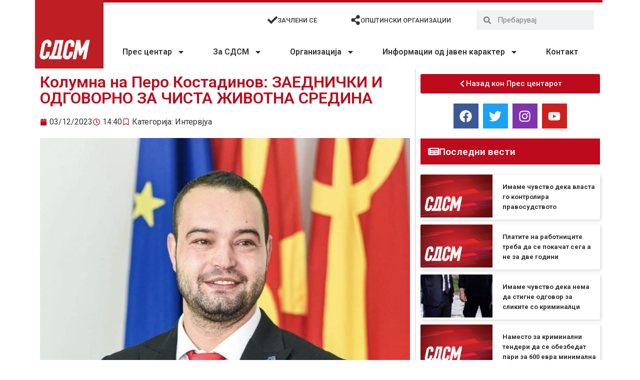

--- FILE ---
content_type: text/html; charset=UTF-8
request_url: https://sdsm.org.mk/intervjua/72844
body_size: 27290
content:
<!doctype html>
<html lang="en-US">
<head>
<meta charset="UTF-8">
<meta name="viewport" content="width=device-width, initial-scale=1">
<link rel="profile" href="https://gmpg.org/xfn/11">
<meta name='robots' content='index, follow, max-image-preview:large, max-snippet:-1, max-video-preview:-1' />
<style>img:is([sizes="auto" i], [sizes^="auto," i]) { contain-intrinsic-size: 3000px 1500px }</style>
<!-- This site is optimized with the Yoast SEO plugin v26.0 - https://yoast.com/wordpress/plugins/seo/ -->
<title>Колумна на Перо Костадинов: ЗАЕДНИЧКИ И ОДГОВОРНО ЗА ЧИСТА ЖИВОТНА СРЕДИНА - СДСМ - Социјалдемократски сојуз на Македонија</title>
<link rel="canonical" href="https://sdsm.org.mk/intervjua/72844" />
<meta property="og:locale" content="en_US" />
<meta property="og:type" content="article" />
<meta property="og:title" content="Колумна на Перо Костадинов: ЗАЕДНИЧКИ И ОДГОВОРНО ЗА ЧИСТА ЖИВОТНА СРЕДИНА - СДСМ - Социјалдемократски сојуз на Македонија" />
<meta property="og:description" content="ЗАЕДНИЧКИ И ОДГОВОРНО ЗА ЧИСТА ЖИВОТНА СРЕДИНА Со оглед на тоа што популацијата во светот се зголемува, прогресивен е и трендот на регулирани и нерегулирани (диви депонии) локации на кои се депонира отпад и претставуваат потенцијални места од каде може да има негативно влијание врз животната средина, преку воздухот, подземните и површинските води и почвата. [&hellip;]" />
<meta property="og:url" content="https://sdsm.org.mk/intervjua/72844" />
<meta property="og:site_name" content="СДСМ - Социјалдемократски сојуз на Македонија" />
<meta property="article:publisher" content="https://www.facebook.com/SDSMakedonija/" />
<meta property="article:published_time" content="2023-12-03T13:40:54+00:00" />
<meta property="og:image" content="https://sdsm.org.mk/wp-content/uploads/2022/07/79C0C800-DE60-492C-B14E-D499BFFC90E2.jpeg" />
<meta property="og:image:width" content="1068" />
<meta property="og:image:height" content="808" />
<meta property="og:image:type" content="image/jpeg" />
<meta name="author" content="sdsmpradmin" />
<meta name="twitter:card" content="summary_large_image" />
<meta name="twitter:creator" content="@sdsmakedonija" />
<meta name="twitter:site" content="@sdsmakedonija" />
<meta name="twitter:label1" content="Written by" />
<meta name="twitter:data1" content="sdsmpradmin" />
<script type="application/ld+json" class="yoast-schema-graph">{"@context":"https://schema.org","@graph":[{"@type":"Article","@id":"https://sdsm.org.mk/intervjua/72844#article","isPartOf":{"@id":"https://sdsm.org.mk/intervjua/72844"},"author":{"name":"sdsmpradmin","@id":"https://sdsm.org.mk/#/schema/person/28a6fbaeec50f3b7bd070de6790d7b62"},"headline":"Колумна на Перо Костадинов: ЗАЕДНИЧКИ И ОДГОВОРНО ЗА ЧИСТА ЖИВОТНА СРЕДИНА","datePublished":"2023-12-03T13:40:54+00:00","mainEntityOfPage":{"@id":"https://sdsm.org.mk/intervjua/72844"},"wordCount":659,"publisher":{"@id":"https://sdsm.org.mk/#organization"},"image":{"@id":"https://sdsm.org.mk/intervjua/72844#primaryimage"},"thumbnailUrl":"https://sdsm.org.mk/wp-content/uploads/2022/07/79C0C800-DE60-492C-B14E-D499BFFC90E2.jpeg","articleSection":["Интервјуа"],"inLanguage":"en-US"},{"@type":"WebPage","@id":"https://sdsm.org.mk/intervjua/72844","url":"https://sdsm.org.mk/intervjua/72844","name":"Колумна на Перо Костадинов: ЗАЕДНИЧКИ И ОДГОВОРНО ЗА ЧИСТА ЖИВОТНА СРЕДИНА - СДСМ - Социјалдемократски сојуз на Македонија","isPartOf":{"@id":"https://sdsm.org.mk/#website"},"primaryImageOfPage":{"@id":"https://sdsm.org.mk/intervjua/72844#primaryimage"},"image":{"@id":"https://sdsm.org.mk/intervjua/72844#primaryimage"},"thumbnailUrl":"https://sdsm.org.mk/wp-content/uploads/2022/07/79C0C800-DE60-492C-B14E-D499BFFC90E2.jpeg","datePublished":"2023-12-03T13:40:54+00:00","breadcrumb":{"@id":"https://sdsm.org.mk/intervjua/72844#breadcrumb"},"inLanguage":"en-US","potentialAction":[{"@type":"ReadAction","target":["https://sdsm.org.mk/intervjua/72844"]}]},{"@type":"ImageObject","inLanguage":"en-US","@id":"https://sdsm.org.mk/intervjua/72844#primaryimage","url":"https://sdsm.org.mk/wp-content/uploads/2022/07/79C0C800-DE60-492C-B14E-D499BFFC90E2.jpeg","contentUrl":"https://sdsm.org.mk/wp-content/uploads/2022/07/79C0C800-DE60-492C-B14E-D499BFFC90E2.jpeg","width":1068,"height":808},{"@type":"BreadcrumbList","@id":"https://sdsm.org.mk/intervjua/72844#breadcrumb","itemListElement":[{"@type":"ListItem","position":1,"name":"Home","item":"https://sdsm.org.mk/"},{"@type":"ListItem","position":2,"name":"Колумна на Перо Костадинов: ЗАЕДНИЧКИ И ОДГОВОРНО ЗА ЧИСТА ЖИВОТНА СРЕДИНА"}]},{"@type":"WebSite","@id":"https://sdsm.org.mk/#website","url":"https://sdsm.org.mk/","name":"СДСМ - Социјалдемократски сојуз на Македонија","description":"Работиме здружено, солидарно, одлучно, храбро и со цврста верба, на реална Програма за заедничка и напредна Република Северна Македонија.","publisher":{"@id":"https://sdsm.org.mk/#organization"},"potentialAction":[{"@type":"SearchAction","target":{"@type":"EntryPoint","urlTemplate":"https://sdsm.org.mk/?s={search_term_string}"},"query-input":{"@type":"PropertyValueSpecification","valueRequired":true,"valueName":"search_term_string"}}],"inLanguage":"en-US"},{"@type":"Organization","@id":"https://sdsm.org.mk/#organization","name":"СДСМ - Социјалдемократски сојуз на Македонија","url":"https://sdsm.org.mk/","logo":{"@type":"ImageObject","inLanguage":"en-US","@id":"https://sdsm.org.mk/#/schema/logo/image/","url":"https://sdsm.org.mk/wp-content/uploads/2020/06/logo.png","contentUrl":"https://sdsm.org.mk/wp-content/uploads/2020/06/logo.png","width":1834,"height":1834,"caption":"СДСМ - Социјалдемократски сојуз на Македонија"},"image":{"@id":"https://sdsm.org.mk/#/schema/logo/image/"},"sameAs":["https://www.facebook.com/SDSMakedonija/","https://x.com/sdsmakedonija"]},{"@type":"Person","@id":"https://sdsm.org.mk/#/schema/person/28a6fbaeec50f3b7bd070de6790d7b62","name":"sdsmpradmin","sameAs":["http://sdsm.org.mk"],"url":"https://sdsm.org.mk/author/sdsmpradmin"}]}</script>
<!-- / Yoast SEO plugin. -->
<link rel='dns-prefetch' href='//www.googletagmanager.com' />
<link rel="alternate" type="application/rss+xml" title="СДСМ - Социјалдемократски сојуз на Македонија &raquo; Feed" href="https://sdsm.org.mk/feed" />
<link rel="alternate" type="application/rss+xml" title="СДСМ - Социјалдемократски сојуз на Македонија &raquo; Comments Feed" href="https://sdsm.org.mk/comments/feed" />
<script>
window._wpemojiSettings = {"baseUrl":"https:\/\/s.w.org\/images\/core\/emoji\/16.0.1\/72x72\/","ext":".png","svgUrl":"https:\/\/s.w.org\/images\/core\/emoji\/16.0.1\/svg\/","svgExt":".svg","source":{"concatemoji":"https:\/\/sdsm.org.mk\/wp-includes\/js\/wp-emoji-release.min.js?ver=6.8.3"}};
/*! This file is auto-generated */
!function(s,n){var o,i,e;function c(e){try{var t={supportTests:e,timestamp:(new Date).valueOf()};sessionStorage.setItem(o,JSON.stringify(t))}catch(e){}}function p(e,t,n){e.clearRect(0,0,e.canvas.width,e.canvas.height),e.fillText(t,0,0);var t=new Uint32Array(e.getImageData(0,0,e.canvas.width,e.canvas.height).data),a=(e.clearRect(0,0,e.canvas.width,e.canvas.height),e.fillText(n,0,0),new Uint32Array(e.getImageData(0,0,e.canvas.width,e.canvas.height).data));return t.every(function(e,t){return e===a[t]})}function u(e,t){e.clearRect(0,0,e.canvas.width,e.canvas.height),e.fillText(t,0,0);for(var n=e.getImageData(16,16,1,1),a=0;a<n.data.length;a++)if(0!==n.data[a])return!1;return!0}function f(e,t,n,a){switch(t){case"flag":return n(e,"\ud83c\udff3\ufe0f\u200d\u26a7\ufe0f","\ud83c\udff3\ufe0f\u200b\u26a7\ufe0f")?!1:!n(e,"\ud83c\udde8\ud83c\uddf6","\ud83c\udde8\u200b\ud83c\uddf6")&&!n(e,"\ud83c\udff4\udb40\udc67\udb40\udc62\udb40\udc65\udb40\udc6e\udb40\udc67\udb40\udc7f","\ud83c\udff4\u200b\udb40\udc67\u200b\udb40\udc62\u200b\udb40\udc65\u200b\udb40\udc6e\u200b\udb40\udc67\u200b\udb40\udc7f");case"emoji":return!a(e,"\ud83e\udedf")}return!1}function g(e,t,n,a){var r="undefined"!=typeof WorkerGlobalScope&&self instanceof WorkerGlobalScope?new OffscreenCanvas(300,150):s.createElement("canvas"),o=r.getContext("2d",{willReadFrequently:!0}),i=(o.textBaseline="top",o.font="600 32px Arial",{});return e.forEach(function(e){i[e]=t(o,e,n,a)}),i}function t(e){var t=s.createElement("script");t.src=e,t.defer=!0,s.head.appendChild(t)}"undefined"!=typeof Promise&&(o="wpEmojiSettingsSupports",i=["flag","emoji"],n.supports={everything:!0,everythingExceptFlag:!0},e=new Promise(function(e){s.addEventListener("DOMContentLoaded",e,{once:!0})}),new Promise(function(t){var n=function(){try{var e=JSON.parse(sessionStorage.getItem(o));if("object"==typeof e&&"number"==typeof e.timestamp&&(new Date).valueOf()<e.timestamp+604800&&"object"==typeof e.supportTests)return e.supportTests}catch(e){}return null}();if(!n){if("undefined"!=typeof Worker&&"undefined"!=typeof OffscreenCanvas&&"undefined"!=typeof URL&&URL.createObjectURL&&"undefined"!=typeof Blob)try{var e="postMessage("+g.toString()+"("+[JSON.stringify(i),f.toString(),p.toString(),u.toString()].join(",")+"));",a=new Blob([e],{type:"text/javascript"}),r=new Worker(URL.createObjectURL(a),{name:"wpTestEmojiSupports"});return void(r.onmessage=function(e){c(n=e.data),r.terminate(),t(n)})}catch(e){}c(n=g(i,f,p,u))}t(n)}).then(function(e){for(var t in e)n.supports[t]=e[t],n.supports.everything=n.supports.everything&&n.supports[t],"flag"!==t&&(n.supports.everythingExceptFlag=n.supports.everythingExceptFlag&&n.supports[t]);n.supports.everythingExceptFlag=n.supports.everythingExceptFlag&&!n.supports.flag,n.DOMReady=!1,n.readyCallback=function(){n.DOMReady=!0}}).then(function(){return e}).then(function(){var e;n.supports.everything||(n.readyCallback(),(e=n.source||{}).concatemoji?t(e.concatemoji):e.wpemoji&&e.twemoji&&(t(e.twemoji),t(e.wpemoji)))}))}((window,document),window._wpemojiSettings);
</script>
<style id='wp-emoji-styles-inline-css'>
img.wp-smiley, img.emoji {
display: inline !important;
border: none !important;
box-shadow: none !important;
height: 1em !important;
width: 1em !important;
margin: 0 0.07em !important;
vertical-align: -0.1em !important;
background: none !important;
padding: 0 !important;
}
</style>
<!-- <link rel='stylesheet' id='wp-block-library-css' href='https://sdsm.org.mk/wp-includes/css/dist/block-library/style.min.css?ver=6.8.3' media='all' /> -->
<link rel="stylesheet" type="text/css" href="//sdsm.org.mk/wp-content/cache/wpfc-minified/30evguvt/40xn3.css" media="all"/>
<style id='global-styles-inline-css'>
:root{--wp--preset--aspect-ratio--square: 1;--wp--preset--aspect-ratio--4-3: 4/3;--wp--preset--aspect-ratio--3-4: 3/4;--wp--preset--aspect-ratio--3-2: 3/2;--wp--preset--aspect-ratio--2-3: 2/3;--wp--preset--aspect-ratio--16-9: 16/9;--wp--preset--aspect-ratio--9-16: 9/16;--wp--preset--color--black: #000000;--wp--preset--color--cyan-bluish-gray: #abb8c3;--wp--preset--color--white: #ffffff;--wp--preset--color--pale-pink: #f78da7;--wp--preset--color--vivid-red: #cf2e2e;--wp--preset--color--luminous-vivid-orange: #ff6900;--wp--preset--color--luminous-vivid-amber: #fcb900;--wp--preset--color--light-green-cyan: #7bdcb5;--wp--preset--color--vivid-green-cyan: #00d084;--wp--preset--color--pale-cyan-blue: #8ed1fc;--wp--preset--color--vivid-cyan-blue: #0693e3;--wp--preset--color--vivid-purple: #9b51e0;--wp--preset--gradient--vivid-cyan-blue-to-vivid-purple: linear-gradient(135deg,rgba(6,147,227,1) 0%,rgb(155,81,224) 100%);--wp--preset--gradient--light-green-cyan-to-vivid-green-cyan: linear-gradient(135deg,rgb(122,220,180) 0%,rgb(0,208,130) 100%);--wp--preset--gradient--luminous-vivid-amber-to-luminous-vivid-orange: linear-gradient(135deg,rgba(252,185,0,1) 0%,rgba(255,105,0,1) 100%);--wp--preset--gradient--luminous-vivid-orange-to-vivid-red: linear-gradient(135deg,rgba(255,105,0,1) 0%,rgb(207,46,46) 100%);--wp--preset--gradient--very-light-gray-to-cyan-bluish-gray: linear-gradient(135deg,rgb(238,238,238) 0%,rgb(169,184,195) 100%);--wp--preset--gradient--cool-to-warm-spectrum: linear-gradient(135deg,rgb(74,234,220) 0%,rgb(151,120,209) 20%,rgb(207,42,186) 40%,rgb(238,44,130) 60%,rgb(251,105,98) 80%,rgb(254,248,76) 100%);--wp--preset--gradient--blush-light-purple: linear-gradient(135deg,rgb(255,206,236) 0%,rgb(152,150,240) 100%);--wp--preset--gradient--blush-bordeaux: linear-gradient(135deg,rgb(254,205,165) 0%,rgb(254,45,45) 50%,rgb(107,0,62) 100%);--wp--preset--gradient--luminous-dusk: linear-gradient(135deg,rgb(255,203,112) 0%,rgb(199,81,192) 50%,rgb(65,88,208) 100%);--wp--preset--gradient--pale-ocean: linear-gradient(135deg,rgb(255,245,203) 0%,rgb(182,227,212) 50%,rgb(51,167,181) 100%);--wp--preset--gradient--electric-grass: linear-gradient(135deg,rgb(202,248,128) 0%,rgb(113,206,126) 100%);--wp--preset--gradient--midnight: linear-gradient(135deg,rgb(2,3,129) 0%,rgb(40,116,252) 100%);--wp--preset--font-size--small: 13px;--wp--preset--font-size--medium: 20px;--wp--preset--font-size--large: 36px;--wp--preset--font-size--x-large: 42px;--wp--preset--spacing--20: 0.44rem;--wp--preset--spacing--30: 0.67rem;--wp--preset--spacing--40: 1rem;--wp--preset--spacing--50: 1.5rem;--wp--preset--spacing--60: 2.25rem;--wp--preset--spacing--70: 3.38rem;--wp--preset--spacing--80: 5.06rem;--wp--preset--shadow--natural: 6px 6px 9px rgba(0, 0, 0, 0.2);--wp--preset--shadow--deep: 12px 12px 50px rgba(0, 0, 0, 0.4);--wp--preset--shadow--sharp: 6px 6px 0px rgba(0, 0, 0, 0.2);--wp--preset--shadow--outlined: 6px 6px 0px -3px rgba(255, 255, 255, 1), 6px 6px rgba(0, 0, 0, 1);--wp--preset--shadow--crisp: 6px 6px 0px rgba(0, 0, 0, 1);}:root { --wp--style--global--content-size: 800px;--wp--style--global--wide-size: 1200px; }:where(body) { margin: 0; }.wp-site-blocks > .alignleft { float: left; margin-right: 2em; }.wp-site-blocks > .alignright { float: right; margin-left: 2em; }.wp-site-blocks > .aligncenter { justify-content: center; margin-left: auto; margin-right: auto; }:where(.wp-site-blocks) > * { margin-block-start: 24px; margin-block-end: 0; }:where(.wp-site-blocks) > :first-child { margin-block-start: 0; }:where(.wp-site-blocks) > :last-child { margin-block-end: 0; }:root { --wp--style--block-gap: 24px; }:root :where(.is-layout-flow) > :first-child{margin-block-start: 0;}:root :where(.is-layout-flow) > :last-child{margin-block-end: 0;}:root :where(.is-layout-flow) > *{margin-block-start: 24px;margin-block-end: 0;}:root :where(.is-layout-constrained) > :first-child{margin-block-start: 0;}:root :where(.is-layout-constrained) > :last-child{margin-block-end: 0;}:root :where(.is-layout-constrained) > *{margin-block-start: 24px;margin-block-end: 0;}:root :where(.is-layout-flex){gap: 24px;}:root :where(.is-layout-grid){gap: 24px;}.is-layout-flow > .alignleft{float: left;margin-inline-start: 0;margin-inline-end: 2em;}.is-layout-flow > .alignright{float: right;margin-inline-start: 2em;margin-inline-end: 0;}.is-layout-flow > .aligncenter{margin-left: auto !important;margin-right: auto !important;}.is-layout-constrained > .alignleft{float: left;margin-inline-start: 0;margin-inline-end: 2em;}.is-layout-constrained > .alignright{float: right;margin-inline-start: 2em;margin-inline-end: 0;}.is-layout-constrained > .aligncenter{margin-left: auto !important;margin-right: auto !important;}.is-layout-constrained > :where(:not(.alignleft):not(.alignright):not(.alignfull)){max-width: var(--wp--style--global--content-size);margin-left: auto !important;margin-right: auto !important;}.is-layout-constrained > .alignwide{max-width: var(--wp--style--global--wide-size);}body .is-layout-flex{display: flex;}.is-layout-flex{flex-wrap: wrap;align-items: center;}.is-layout-flex > :is(*, div){margin: 0;}body .is-layout-grid{display: grid;}.is-layout-grid > :is(*, div){margin: 0;}body{padding-top: 0px;padding-right: 0px;padding-bottom: 0px;padding-left: 0px;}a:where(:not(.wp-element-button)){text-decoration: underline;}:root :where(.wp-element-button, .wp-block-button__link){background-color: #32373c;border-width: 0;color: #fff;font-family: inherit;font-size: inherit;line-height: inherit;padding: calc(0.667em + 2px) calc(1.333em + 2px);text-decoration: none;}.has-black-color{color: var(--wp--preset--color--black) !important;}.has-cyan-bluish-gray-color{color: var(--wp--preset--color--cyan-bluish-gray) !important;}.has-white-color{color: var(--wp--preset--color--white) !important;}.has-pale-pink-color{color: var(--wp--preset--color--pale-pink) !important;}.has-vivid-red-color{color: var(--wp--preset--color--vivid-red) !important;}.has-luminous-vivid-orange-color{color: var(--wp--preset--color--luminous-vivid-orange) !important;}.has-luminous-vivid-amber-color{color: var(--wp--preset--color--luminous-vivid-amber) !important;}.has-light-green-cyan-color{color: var(--wp--preset--color--light-green-cyan) !important;}.has-vivid-green-cyan-color{color: var(--wp--preset--color--vivid-green-cyan) !important;}.has-pale-cyan-blue-color{color: var(--wp--preset--color--pale-cyan-blue) !important;}.has-vivid-cyan-blue-color{color: var(--wp--preset--color--vivid-cyan-blue) !important;}.has-vivid-purple-color{color: var(--wp--preset--color--vivid-purple) !important;}.has-black-background-color{background-color: var(--wp--preset--color--black) !important;}.has-cyan-bluish-gray-background-color{background-color: var(--wp--preset--color--cyan-bluish-gray) !important;}.has-white-background-color{background-color: var(--wp--preset--color--white) !important;}.has-pale-pink-background-color{background-color: var(--wp--preset--color--pale-pink) !important;}.has-vivid-red-background-color{background-color: var(--wp--preset--color--vivid-red) !important;}.has-luminous-vivid-orange-background-color{background-color: var(--wp--preset--color--luminous-vivid-orange) !important;}.has-luminous-vivid-amber-background-color{background-color: var(--wp--preset--color--luminous-vivid-amber) !important;}.has-light-green-cyan-background-color{background-color: var(--wp--preset--color--light-green-cyan) !important;}.has-vivid-green-cyan-background-color{background-color: var(--wp--preset--color--vivid-green-cyan) !important;}.has-pale-cyan-blue-background-color{background-color: var(--wp--preset--color--pale-cyan-blue) !important;}.has-vivid-cyan-blue-background-color{background-color: var(--wp--preset--color--vivid-cyan-blue) !important;}.has-vivid-purple-background-color{background-color: var(--wp--preset--color--vivid-purple) !important;}.has-black-border-color{border-color: var(--wp--preset--color--black) !important;}.has-cyan-bluish-gray-border-color{border-color: var(--wp--preset--color--cyan-bluish-gray) !important;}.has-white-border-color{border-color: var(--wp--preset--color--white) !important;}.has-pale-pink-border-color{border-color: var(--wp--preset--color--pale-pink) !important;}.has-vivid-red-border-color{border-color: var(--wp--preset--color--vivid-red) !important;}.has-luminous-vivid-orange-border-color{border-color: var(--wp--preset--color--luminous-vivid-orange) !important;}.has-luminous-vivid-amber-border-color{border-color: var(--wp--preset--color--luminous-vivid-amber) !important;}.has-light-green-cyan-border-color{border-color: var(--wp--preset--color--light-green-cyan) !important;}.has-vivid-green-cyan-border-color{border-color: var(--wp--preset--color--vivid-green-cyan) !important;}.has-pale-cyan-blue-border-color{border-color: var(--wp--preset--color--pale-cyan-blue) !important;}.has-vivid-cyan-blue-border-color{border-color: var(--wp--preset--color--vivid-cyan-blue) !important;}.has-vivid-purple-border-color{border-color: var(--wp--preset--color--vivid-purple) !important;}.has-vivid-cyan-blue-to-vivid-purple-gradient-background{background: var(--wp--preset--gradient--vivid-cyan-blue-to-vivid-purple) !important;}.has-light-green-cyan-to-vivid-green-cyan-gradient-background{background: var(--wp--preset--gradient--light-green-cyan-to-vivid-green-cyan) !important;}.has-luminous-vivid-amber-to-luminous-vivid-orange-gradient-background{background: var(--wp--preset--gradient--luminous-vivid-amber-to-luminous-vivid-orange) !important;}.has-luminous-vivid-orange-to-vivid-red-gradient-background{background: var(--wp--preset--gradient--luminous-vivid-orange-to-vivid-red) !important;}.has-very-light-gray-to-cyan-bluish-gray-gradient-background{background: var(--wp--preset--gradient--very-light-gray-to-cyan-bluish-gray) !important;}.has-cool-to-warm-spectrum-gradient-background{background: var(--wp--preset--gradient--cool-to-warm-spectrum) !important;}.has-blush-light-purple-gradient-background{background: var(--wp--preset--gradient--blush-light-purple) !important;}.has-blush-bordeaux-gradient-background{background: var(--wp--preset--gradient--blush-bordeaux) !important;}.has-luminous-dusk-gradient-background{background: var(--wp--preset--gradient--luminous-dusk) !important;}.has-pale-ocean-gradient-background{background: var(--wp--preset--gradient--pale-ocean) !important;}.has-electric-grass-gradient-background{background: var(--wp--preset--gradient--electric-grass) !important;}.has-midnight-gradient-background{background: var(--wp--preset--gradient--midnight) !important;}.has-small-font-size{font-size: var(--wp--preset--font-size--small) !important;}.has-medium-font-size{font-size: var(--wp--preset--font-size--medium) !important;}.has-large-font-size{font-size: var(--wp--preset--font-size--large) !important;}.has-x-large-font-size{font-size: var(--wp--preset--font-size--x-large) !important;}
:root :where(.wp-block-pullquote){font-size: 1.5em;line-height: 1.6;}
</style>
<!-- <link rel='stylesheet' id='htbbootstrap-css' href='https://sdsm.org.mk/wp-content/plugins/ht-mega-for-elementor/assets/css/htbbootstrap.css?ver=2.9.6' media='all' /> -->
<!-- <link rel='stylesheet' id='font-awesome-css' href='https://sdsm.org.mk/wp-content/plugins/elementor/assets/lib/font-awesome/css/font-awesome.min.css?ver=4.7.0' media='all' /> -->
<!-- <link rel='stylesheet' id='htmega-animation-css' href='https://sdsm.org.mk/wp-content/plugins/ht-mega-for-elementor/assets/css/animation.css?ver=2.9.6' media='all' /> -->
<!-- <link rel='stylesheet' id='htmega-keyframes-css' href='https://sdsm.org.mk/wp-content/plugins/ht-mega-for-elementor/assets/css/htmega-keyframes.css?ver=2.9.6' media='all' /> -->
<!-- <link rel='stylesheet' id='htmega-global-style-css' href='https://sdsm.org.mk/wp-content/plugins/ht-mega-for-elementor/assets/css/htmega-global-style.css?ver=2.9.6' media='all' /> -->
<!-- <link rel='stylesheet' id='hello-elementor-css' href='https://sdsm.org.mk/wp-content/themes/hello-elementor/assets/css/reset.css?ver=3.4.4' media='all' /> -->
<!-- <link rel='stylesheet' id='hello-elementor-theme-style-css' href='https://sdsm.org.mk/wp-content/themes/hello-elementor/assets/css/theme.css?ver=3.4.4' media='all' /> -->
<!-- <link rel='stylesheet' id='hello-elementor-header-footer-css' href='https://sdsm.org.mk/wp-content/themes/hello-elementor/assets/css/header-footer.css?ver=3.4.4' media='all' /> -->
<!-- <link rel='stylesheet' id='elementor-frontend-css' href='https://sdsm.org.mk/wp-content/plugins/elementor/assets/css/frontend.min.css?ver=3.32.2' media='all' /> -->
<!-- <link rel='stylesheet' id='eael-general-css' href='https://sdsm.org.mk/wp-content/plugins/essential-addons-for-elementor-lite/assets/front-end/css/view/general.min.css?ver=6.3.2' media='all' /> -->
<!-- <link rel='stylesheet' id='eael-7-css' href='https://sdsm.org.mk/wp-content/uploads/essential-addons-elementor/eael-7.css?ver=1701604824' media='all' /> -->
<!-- <link rel='stylesheet' id='widget-image-css' href='https://sdsm.org.mk/wp-content/plugins/elementor/assets/css/widget-image.min.css?ver=3.32.2' media='all' /> -->
<!-- <link rel='stylesheet' id='widget-nav-menu-css' href='https://sdsm.org.mk/wp-content/plugins/elementor-pro/assets/css/widget-nav-menu.min.css?ver=3.32.1' media='all' /> -->
<!-- <link rel='stylesheet' id='widget-icon-box-css' href='https://sdsm.org.mk/wp-content/plugins/elementor/assets/css/widget-icon-box.min.css?ver=3.32.2' media='all' /> -->
<!-- <link rel='stylesheet' id='widget-search-form-css' href='https://sdsm.org.mk/wp-content/plugins/elementor-pro/assets/css/widget-search-form.min.css?ver=3.32.1' media='all' /> -->
<!-- <link rel='stylesheet' id='widget-icon-list-css' href='https://sdsm.org.mk/wp-content/plugins/elementor/assets/css/widget-icon-list.min.css?ver=3.32.2' media='all' /> -->
<!-- <link rel='stylesheet' id='widget-heading-css' href='https://sdsm.org.mk/wp-content/plugins/elementor/assets/css/widget-heading.min.css?ver=3.32.2' media='all' /> -->
<!-- <link rel='stylesheet' id='widget-post-info-css' href='https://sdsm.org.mk/wp-content/plugins/elementor-pro/assets/css/widget-post-info.min.css?ver=3.32.1' media='all' /> -->
<!-- <link rel='stylesheet' id='widget-share-buttons-css' href='https://sdsm.org.mk/wp-content/plugins/elementor-pro/assets/css/widget-share-buttons.min.css?ver=3.32.1' media='all' /> -->
<!-- <link rel='stylesheet' id='e-apple-webkit-css' href='https://sdsm.org.mk/wp-content/plugins/elementor/assets/css/conditionals/apple-webkit.min.css?ver=3.32.2' media='all' /> -->
<!-- <link rel='stylesheet' id='widget-post-navigation-css' href='https://sdsm.org.mk/wp-content/plugins/elementor-pro/assets/css/widget-post-navigation.min.css?ver=3.32.1' media='all' /> -->
<!-- <link rel='stylesheet' id='widget-social-icons-css' href='https://sdsm.org.mk/wp-content/plugins/elementor/assets/css/widget-social-icons.min.css?ver=3.32.2' media='all' /> -->
<!-- <link rel='stylesheet' id='widget-posts-css' href='https://sdsm.org.mk/wp-content/plugins/elementor-pro/assets/css/widget-posts.min.css?ver=3.32.1' media='all' /> -->
<link rel="stylesheet" type="text/css" href="//sdsm.org.mk/wp-content/cache/wpfc-minified/9atzdt28/40xn3.css" media="all"/>
<link rel='stylesheet' id='elementor-post-8-css' href='https://sdsm.org.mk/wp-content/uploads/elementor/css/post-8.css?ver=1766309361' media='all' />
<link rel='stylesheet' id='elementor-post-7-css' href='https://sdsm.org.mk/wp-content/uploads/elementor/css/post-7.css?ver=1766309361' media='all' />
<link rel='stylesheet' id='elementor-post-231-css' href='https://sdsm.org.mk/wp-content/uploads/elementor/css/post-231.css?ver=1766309361' media='all' />
<link rel='stylesheet' id='elementor-post-257-css' href='https://sdsm.org.mk/wp-content/uploads/elementor/css/post-257.css?ver=1766309404' media='all' />
<link rel='stylesheet' id='elementor-gf-roboto-css' href='https://fonts.googleapis.com/css?family=Roboto:100,100italic,200,200italic,300,300italic,400,400italic,500,500italic,600,600italic,700,700italic,800,800italic,900,900italic&#038;display=auto' media='all' />
<link rel='stylesheet' id='elementor-gf-robotoslab-css' href='https://fonts.googleapis.com/css?family=Roboto+Slab:100,100italic,200,200italic,300,300italic,400,400italic,500,500italic,600,600italic,700,700italic,800,800italic,900,900italic&#038;display=auto' media='all' />
<link rel='stylesheet' id='elementor-gf-robotocondensed-css' href='https://fonts.googleapis.com/css?family=Roboto+Condensed:100,100italic,200,200italic,300,300italic,400,400italic,500,500italic,600,600italic,700,700italic,800,800italic,900,900italic&#038;display=auto' media='all' />
<script src='//sdsm.org.mk/wp-content/cache/wpfc-minified/l0h3wjuf/40xn3.js' type="text/javascript"></script>
<!-- <script src="https://sdsm.org.mk/wp-includes/js/jquery/jquery.min.js?ver=3.7.1" id="jquery-core-js"></script> -->
<!-- <script src="https://sdsm.org.mk/wp-includes/js/jquery/jquery-migrate.min.js?ver=3.4.1" id="jquery-migrate-js"></script> -->
<link rel="https://api.w.org/" href="https://sdsm.org.mk/wp-json/" /><link rel="alternate" title="JSON" type="application/json" href="https://sdsm.org.mk/wp-json/wp/v2/posts/72844" /><link rel="EditURI" type="application/rsd+xml" title="RSD" href="https://sdsm.org.mk/xmlrpc.php?rsd" />
<meta name="generator" content="WordPress 6.8.3" />
<link rel='shortlink' href='https://sdsm.org.mk/?p=72844' />
<link rel="alternate" title="oEmbed (JSON)" type="application/json+oembed" href="https://sdsm.org.mk/wp-json/oembed/1.0/embed?url=https%3A%2F%2Fsdsm.org.mk%2Fintervjua%2F72844" />
<link rel="alternate" title="oEmbed (XML)" type="text/xml+oembed" href="https://sdsm.org.mk/wp-json/oembed/1.0/embed?url=https%3A%2F%2Fsdsm.org.mk%2Fintervjua%2F72844&#038;format=xml" />
<meta name="generator" content="Site Kit by Google 1.162.1" /><meta name="generator" content="Elementor 3.32.2; features: e_font_icon_svg, additional_custom_breakpoints; settings: css_print_method-external, google_font-enabled, font_display-auto">
<meta property="fb:app_id" content="3350056498346268" />			<style>
.e-con.e-parent:nth-of-type(n+4):not(.e-lazyloaded):not(.e-no-lazyload),
.e-con.e-parent:nth-of-type(n+4):not(.e-lazyloaded):not(.e-no-lazyload) * {
background-image: none !important;
}
@media screen and (max-height: 1024px) {
.e-con.e-parent:nth-of-type(n+3):not(.e-lazyloaded):not(.e-no-lazyload),
.e-con.e-parent:nth-of-type(n+3):not(.e-lazyloaded):not(.e-no-lazyload) * {
background-image: none !important;
}
}
@media screen and (max-height: 640px) {
.e-con.e-parent:nth-of-type(n+2):not(.e-lazyloaded):not(.e-no-lazyload),
.e-con.e-parent:nth-of-type(n+2):not(.e-lazyloaded):not(.e-no-lazyload) * {
background-image: none !important;
}
}
</style>
<link rel="icon" href="https://sdsm.org.mk/wp-content/uploads/2020/06/cropped-logo-32x32.png" sizes="32x32" />
<link rel="icon" href="https://sdsm.org.mk/wp-content/uploads/2020/06/cropped-logo-192x192.png" sizes="192x192" />
<link rel="apple-touch-icon" href="https://sdsm.org.mk/wp-content/uploads/2020/06/cropped-logo-180x180.png" />
<meta name="msapplication-TileImage" content="https://sdsm.org.mk/wp-content/uploads/2020/06/cropped-logo-270x270.png" />
</head>
<body class="wp-singular post-template-default single single-post postid-72844 single-format-standard wp-custom-logo wp-embed-responsive wp-theme-hello-elementor hello-elementor-default elementor-default elementor-kit-8 elementor-page-257">
<a class="skip-link screen-reader-text" href="#content">Skip to content</a>
<header data-elementor-type="header" data-elementor-id="7" class="elementor elementor-7 elementor-location-header" data-elementor-post-type="elementor_library">
<section class="elementor-section elementor-top-section elementor-element elementor-element-14fa2b5 elementor-hidden-phone elementor-section-boxed elementor-section-height-default elementor-section-height-default" data-id="14fa2b5" data-element_type="section">
<div class="elementor-container elementor-column-gap-default">
<div class="elementor-column elementor-col-33 elementor-top-column elementor-element elementor-element-a9720a9" data-id="a9720a9" data-element_type="column">
<div class="elementor-widget-wrap elementor-element-populated">
<div class="elementor-element elementor-element-e31bb7d elementor-widget elementor-widget-theme-site-logo elementor-widget-image" data-id="e31bb7d" data-element_type="widget" data-widget_type="theme-site-logo.default">
<div class="elementor-widget-container">
<a href="https://sdsm.org.mk">
<img width="1834" height="1834" src="https://sdsm.org.mk/wp-content/uploads/2020/06/logo.png" class="attachment-full size-full wp-image-9" alt="" srcset="https://sdsm.org.mk/wp-content/uploads/2020/06/logo.png 1834w, https://sdsm.org.mk/wp-content/uploads/2020/06/logo-300x300.png 300w, https://sdsm.org.mk/wp-content/uploads/2020/06/logo-1024x1024.png 1024w, https://sdsm.org.mk/wp-content/uploads/2020/06/logo-150x150.png 150w, https://sdsm.org.mk/wp-content/uploads/2020/06/logo-768x768.png 768w, https://sdsm.org.mk/wp-content/uploads/2020/06/logo-1536x1536.png 1536w" sizes="(max-width: 1834px) 100vw, 1834px" />				</a>
</div>
</div>
</div>
</div>
<div class="elementor-column elementor-col-66 elementor-top-column elementor-element elementor-element-a74f7c3" data-id="a74f7c3" data-element_type="column">
<div class="elementor-widget-wrap elementor-element-populated">
<section class="elementor-section elementor-inner-section elementor-element elementor-element-c6cb650 elementor-section-content-middle elementor-section-boxed elementor-section-height-default elementor-section-height-default" data-id="c6cb650" data-element_type="section">
<div class="elementor-container elementor-column-gap-narrow">
<div class="elementor-column elementor-col-25 elementor-inner-column elementor-element elementor-element-ff11e7b" data-id="ff11e7b" data-element_type="column">
<div class="elementor-widget-wrap elementor-element-populated">
</div>
</div>
<div class="elementor-column elementor-col-25 elementor-inner-column elementor-element elementor-element-6cd251f" data-id="6cd251f" data-element_type="column">
<div class="elementor-widget-wrap elementor-element-populated">
<div class="elementor-element elementor-element-2e32ef1 elementor-position-left elementor-view-default elementor-mobile-position-top elementor-widget elementor-widget-icon-box" data-id="2e32ef1" data-element_type="widget" data-widget_type="icon-box.default">
<div class="elementor-widget-container">
<div class="elementor-icon-box-wrapper">
<div class="elementor-icon-box-icon">
<a href="https://sdsm.org.mk/zacleni-se" class="elementor-icon" tabindex="-1" aria-label="Зачлени се">
<svg aria-hidden="true" class="e-font-icon-svg e-fas-check" viewBox="0 0 512 512" xmlns="http://www.w3.org/2000/svg"><path d="M173.898 439.404l-166.4-166.4c-9.997-9.997-9.997-26.206 0-36.204l36.203-36.204c9.997-9.998 26.207-9.998 36.204 0L192 312.69 432.095 72.596c9.997-9.997 26.207-9.997 36.204 0l36.203 36.204c9.997 9.997 9.997 26.206 0 36.204l-294.4 294.401c-9.998 9.997-26.207 9.997-36.204-.001z"></path></svg>				</a>
</div>
<div class="elementor-icon-box-content">
<div class="elementor-icon-box-title">
<a href="https://sdsm.org.mk/zacleni-se" >
Зачлени се						</a>
</div>
</div>
</div>
</div>
</div>
</div>
</div>
<div class="elementor-column elementor-col-25 elementor-inner-column elementor-element elementor-element-d35fb97" data-id="d35fb97" data-element_type="column">
<div class="elementor-widget-wrap elementor-element-populated">
<div class="elementor-element elementor-element-f856e20 elementor-position-left elementor-view-default elementor-mobile-position-top elementor-widget elementor-widget-icon-box" data-id="f856e20" data-element_type="widget" data-widget_type="icon-box.default">
<div class="elementor-widget-container">
<div class="elementor-icon-box-wrapper">
<div class="elementor-icon-box-icon">
<a href="https://sdsm.org.mk/organizacija/organi/oo" class="elementor-icon" tabindex="-1" aria-label="Општински организации">
<svg aria-hidden="true" class="e-font-icon-svg e-fas-share-alt" viewBox="0 0 448 512" xmlns="http://www.w3.org/2000/svg"><path d="M352 320c-22.608 0-43.387 7.819-59.79 20.895l-102.486-64.054a96.551 96.551 0 0 0 0-41.683l102.486-64.054C308.613 184.181 329.392 192 352 192c53.019 0 96-42.981 96-96S405.019 0 352 0s-96 42.981-96 96c0 7.158.79 14.13 2.276 20.841L155.79 180.895C139.387 167.819 118.608 160 96 160c-53.019 0-96 42.981-96 96s42.981 96 96 96c22.608 0 43.387-7.819 59.79-20.895l102.486 64.054A96.301 96.301 0 0 0 256 416c0 53.019 42.981 96 96 96s96-42.981 96-96-42.981-96-96-96z"></path></svg>				</a>
</div>
<div class="elementor-icon-box-content">
<div class="elementor-icon-box-title">
<a href="https://sdsm.org.mk/organizacija/organi/oo" >
Општински организации						</a>
</div>
</div>
</div>
</div>
</div>
</div>
</div>
<div class="elementor-column elementor-col-25 elementor-inner-column elementor-element elementor-element-90ec115" data-id="90ec115" data-element_type="column">
<div class="elementor-widget-wrap elementor-element-populated">
<div class="elementor-element elementor-element-287ccb2 elementor-search-form--skin-minimal elementor-widget elementor-widget-search-form" data-id="287ccb2" data-element_type="widget" data-settings="{&quot;skin&quot;:&quot;minimal&quot;}" data-widget_type="search-form.default">
<div class="elementor-widget-container">
<search role="search">
<form class="elementor-search-form" action="https://sdsm.org.mk" method="get">
<div class="elementor-search-form__container">
<label class="elementor-screen-only" for="elementor-search-form-287ccb2">Search</label>
<div class="elementor-search-form__icon">
<div class="e-font-icon-svg-container"><svg aria-hidden="true" class="e-font-icon-svg e-fas-search" viewBox="0 0 512 512" xmlns="http://www.w3.org/2000/svg"><path d="M505 442.7L405.3 343c-4.5-4.5-10.6-7-17-7H372c27.6-35.3 44-79.7 44-128C416 93.1 322.9 0 208 0S0 93.1 0 208s93.1 208 208 208c48.3 0 92.7-16.4 128-44v16.3c0 6.4 2.5 12.5 7 17l99.7 99.7c9.4 9.4 24.6 9.4 33.9 0l28.3-28.3c9.4-9.4 9.4-24.6.1-34zM208 336c-70.7 0-128-57.2-128-128 0-70.7 57.2-128 128-128 70.7 0 128 57.2 128 128 0 70.7-57.2 128-128 128z"></path></svg></div>							<span class="elementor-screen-only">Search</span>
</div>
<input id="elementor-search-form-287ccb2" placeholder="Пребарувај" class="elementor-search-form__input" type="search" name="s" value="">
</div>
</form>
</search>
</div>
</div>
</div>
</div>
</div>
</section>
<div class="elementor-element elementor-element-0364a4d elementor-nav-menu__align-justify elementor-nav-menu--dropdown-none elementor-hidden-phone elementor-widget elementor-widget-nav-menu" data-id="0364a4d" data-element_type="widget" data-settings="{&quot;layout&quot;:&quot;horizontal&quot;,&quot;submenu_icon&quot;:{&quot;value&quot;:&quot;&lt;svg aria-hidden=\&quot;true\&quot; class=\&quot;e-font-icon-svg e-fas-caret-down\&quot; viewBox=\&quot;0 0 320 512\&quot; xmlns=\&quot;http:\/\/www.w3.org\/2000\/svg\&quot;&gt;&lt;path d=\&quot;M31.3 192h257.3c17.8 0 26.7 21.5 14.1 34.1L174.1 354.8c-7.8 7.8-20.5 7.8-28.3 0L17.2 226.1C4.6 213.5 13.5 192 31.3 192z\&quot;&gt;&lt;\/path&gt;&lt;\/svg&gt;&quot;,&quot;library&quot;:&quot;fa-solid&quot;}}" data-widget_type="nav-menu.default">
<div class="elementor-widget-container">
<nav aria-label="Menu" class="elementor-nav-menu--main elementor-nav-menu__container elementor-nav-menu--layout-horizontal e--pointer-underline e--animation-fade">
<ul id="menu-1-0364a4d" class="elementor-nav-menu"><li class="menu-item menu-item-type-post_type menu-item-object-page menu-item-has-children menu-item-134"><a href="https://sdsm.org.mk/press" class="elementor-item">Прес центар</a>
<ul class="sub-menu elementor-nav-menu--dropdown">
<li class="menu-item menu-item-type-post_type menu-item-object-page menu-item-519"><a href="https://sdsm.org.mk/press/pres-konferencii" class="elementor-sub-item">Прес-конференции</a></li>
<li class="menu-item menu-item-type-post_type menu-item-object-page menu-item-515"><a href="https://sdsm.org.mk/press/soopshtenija" class="elementor-sub-item">Соопштенија</a></li>
<li class="menu-item menu-item-type-post_type menu-item-object-page menu-item-518"><a href="https://sdsm.org.mk/press/obrakjanja" class="elementor-sub-item">Обраќања</a></li>
<li class="menu-item menu-item-type-post_type menu-item-object-page menu-item-516"><a href="https://sdsm.org.mk/press/intervjua" class="elementor-sub-item">Став/Интервјуа</a></li>
<li class="menu-item menu-item-type-post_type menu-item-object-page menu-item-1282"><a href="https://sdsm.org.mk/press/%d0%bd%d0%b0%d1%98%d0%b0%d0%b2%d0%b8" class="elementor-sub-item">Најави</a></li>
<li class="menu-item menu-item-type-post_type menu-item-object-page menu-item-135"><a href="https://sdsm.org.mk/press/portparol" class="elementor-sub-item">Портпарол</a></li>
</ul>
</li>
<li class="menu-item menu-item-type-post_type menu-item-object-page menu-item-has-children menu-item-111"><a href="https://sdsm.org.mk/sdsm" class="elementor-item">За СДСМ</a>
<ul class="sub-menu elementor-nav-menu--dropdown">
<li class="menu-item menu-item-type-post_type menu-item-object-page menu-item-113"><a href="https://sdsm.org.mk/sdsm/koi-sme-nie" class="elementor-sub-item">Кои сме ние?</a></li>
<li class="menu-item menu-item-type-post_type menu-item-object-page menu-item-114"><a href="https://sdsm.org.mk/sdsm/za-gragjanite" class="elementor-sub-item">СДСМ за граѓаните</a></li>
<li class="menu-item menu-item-type-post_type menu-item-object-page menu-item-20581"><a href="https://sdsm.org.mk/sdsm/izvestai" class="elementor-sub-item">Годишни извештаи</a></li>
<li class="menu-item menu-item-type-post_type menu-item-object-page menu-item-42349"><a href="https://sdsm.org.mk/finansiski-izveshtai/godisni-smetki" class="elementor-sub-item">Годишни сметки</a></li>
<li class="menu-item menu-item-type-post_type menu-item-object-page menu-item-115"><a href="https://sdsm.org.mk/sdsm/statut" class="elementor-sub-item">Статут на партијата</a></li>
<li class="menu-item menu-item-type-post_type menu-item-object-page menu-item-116"><a href="https://sdsm.org.mk/sdsm/istorija" class="elementor-sub-item">Историја на партијата</a></li>
</ul>
</li>
<li class="menu-item menu-item-type-post_type menu-item-object-page menu-item-has-children menu-item-118"><a href="https://sdsm.org.mk/organizacija" class="elementor-item">Организација</a>
<ul class="sub-menu elementor-nav-menu--dropdown">
<li class="menu-item menu-item-type-post_type menu-item-object-page menu-item-131"><a href="https://sdsm.org.mk/organizacija/pretsedatel" class="elementor-sub-item">Претседател</a></li>
<li class="menu-item menu-item-type-post_type menu-item-object-page menu-item-120"><a href="https://sdsm.org.mk/organizacija/zam-pretsedatel" class="elementor-sub-item">Заменик претседател</a></li>
<li class="menu-item menu-item-type-post_type menu-item-object-page menu-item-119"><a href="https://sdsm.org.mk/organizacija/gen-sek" class="elementor-sub-item">Генерален секретар</a></li>
<li class="menu-item menu-item-type-post_type menu-item-object-page menu-item-129"><a href="https://sdsm.org.mk/organizacija/potpretsedateli" class="elementor-sub-item">Потпретседатели</a></li>
<li class="menu-item menu-item-type-post_type menu-item-object-page menu-item-25053"><a href="https://sdsm.org.mk/organizacija/organizacionen-sekretar" class="elementor-sub-item">Организациони секретари</a></li>
<li class="menu-item menu-item-type-post_type menu-item-object-page menu-item-25052"><a href="https://sdsm.org.mk/organizacija/sekretar-za-megjunarodna-sorabotka" class="elementor-sub-item">Секретар за меѓународна соработка</a></li>
<li class="menu-item menu-item-type-post_type menu-item-object-page menu-item-has-children menu-item-121"><a href="https://sdsm.org.mk/organizacija/organi" class="elementor-sub-item">Органи на партијата</a>
<ul class="sub-menu elementor-nav-menu--dropdown">
<li class="menu-item menu-item-type-post_type menu-item-object-page menu-item-125"><a href="https://sdsm.org.mk/organizacija/organi/kongres" class="elementor-sub-item">Конгрес</a></li>
<li class="menu-item menu-item-type-post_type menu-item-object-page menu-item-128"><a href="https://sdsm.org.mk/organizacija/organi/centralen" class="elementor-sub-item">Централен одбор</a></li>
<li class="menu-item menu-item-type-post_type menu-item-object-page menu-item-126"><a href="https://sdsm.org.mk/organizacija/organi/nadzoren" class="elementor-sub-item">Надзорен одбор</a></li>
<li class="menu-item menu-item-type-post_type menu-item-object-page menu-item-123"><a href="https://sdsm.org.mk/organizacija/organi/izvrshen" class="elementor-sub-item">Извршен одбор</a></li>
<li class="menu-item menu-item-type-post_type menu-item-object-page menu-item-122"><a href="https://sdsm.org.mk/organizacija/organi/go-skopje" class="elementor-sub-item">Градска организација Скопје</a></li>
<li class="menu-item menu-item-type-post_type menu-item-object-page menu-item-127"><a href="https://sdsm.org.mk/organizacija/organi/oo" class="elementor-sub-item">Општински организации</a></li>
<li class="menu-item menu-item-type-post_type menu-item-object-page menu-item-124"><a href="https://sdsm.org.mk/organizacija/organi/komisii" class="elementor-sub-item">Комисии</a></li>
</ul>
</li>
<li class="menu-item menu-item-type-post_type menu-item-object-page menu-item-133"><a href="https://sdsm.org.mk/organizacija/forum-na-zheni" class="elementor-sub-item">Форум на жени</a></li>
<li class="menu-item menu-item-type-post_type menu-item-object-page menu-item-132"><a href="https://sdsm.org.mk/organizacija/sdmm" class="elementor-sub-item">СДММ</a></li>
<li class="menu-item menu-item-type-post_type menu-item-object-page menu-item-130"><a href="https://sdsm.org.mk/organizacija/pratenichka" class="elementor-sub-item">Пратеничка група</a></li>
<li class="menu-item menu-item-type-post_type menu-item-object-page menu-item-43827"><a href="https://sdsm.org.mk/centar-za-istrazuvanje-i-analiza" class="elementor-sub-item">Центар за истражување и анализа на СДСМ</a></li>
</ul>
</li>
<li class="menu-item menu-item-type-post_type menu-item-object-page menu-item-has-children menu-item-42982"><a href="https://sdsm.org.mk/informacii-od-javen-karakter" class="elementor-item">Информации од јавен карактер</a>
<ul class="sub-menu elementor-nav-menu--dropdown">
<li class="menu-item menu-item-type-post_type menu-item-object-page menu-item-44231"><a href="https://sdsm.org.mk/informacii-od-javen-karakter" class="elementor-sub-item">Информации од јавен карактер</a></li>
<li class="menu-item menu-item-type-post_type menu-item-object-page menu-item-44232"><a href="https://sdsm.org.mk/informacii-od-javen-karakter/lista-informacii" class="elementor-sub-item">Листа на информации од јавен карактер</a></li>
<li class="menu-item menu-item-type-post_type menu-item-object-page menu-item-has-children menu-item-43393"><a href="https://sdsm.org.mk/finansiski-izveshtai" class="elementor-sub-item">Финансиски извештаи</a>
<ul class="sub-menu elementor-nav-menu--dropdown">
<li class="menu-item menu-item-type-post_type menu-item-object-page menu-item-43957"><a href="https://sdsm.org.mk/finansiski-izveshtai/izvestai-za-redovno-rabotenje" class="elementor-sub-item">Информации за приходи и расходи за редовно работење на СДСМ​</a></li>
<li class="menu-item menu-item-type-post_type menu-item-object-page menu-item-43956"><a href="https://sdsm.org.mk/finansiski-izveshtai/informacii-za-izborni-kampanji" class="elementor-sub-item">Информации за приходи и расходи за изборни кампањи​</a></li>
<li class="menu-item menu-item-type-post_type menu-item-object-page menu-item-44247"><a href="https://sdsm.org.mk/finansiski-izveshtai/godisni-smetki" class="elementor-sub-item">Годишни сметки</a></li>
</ul>
</li>
<li class="menu-item menu-item-type-post_type menu-item-object-page menu-item-42984"><a href="https://sdsm.org.mk/sdsm/izvestai" class="elementor-sub-item">Годишни извештаи</a></li>
<li class="menu-item menu-item-type-post_type menu-item-object-page menu-item-42988"><a href="https://sdsm.org.mk/dokumenti" class="elementor-sub-item">Документи</a></li>
<li class="menu-item menu-item-type-post_type menu-item-object-page menu-item-43421"><a href="https://sdsm.org.mk/informacii-od-javen-karakter/sluzbeno-lice" class="elementor-sub-item">Службено лице</a></li>
<li class="menu-item menu-item-type-custom menu-item-object-custom menu-item-has-children menu-item-590"><a href="https://sdsm.org.mk/informacii-od-javen-karakter/programi" class="elementor-sub-item">Програми</a>
<ul class="sub-menu elementor-nav-menu--dropdown">
<li class="menu-item menu-item-type-custom menu-item-object-custom menu-item-41197"><a href="https://sdsm.org.mk/wp-content/uploads/2022/02/programa_na_vladata_2022-2024-Copy.pdf" class="elementor-sub-item">Програма на Влада 2022-2024</a></li>
<li class="menu-item menu-item-type-custom menu-item-object-custom menu-item-41287"><a href="https://sdsm.org.mk/wp-content/uploads/2021/12/%D0%9F%D1%80%D0%BE%D0%B3%D1%80%D0%B0%D0%BC%D0%B0-%D0%94%D0%B8%D0%BC%D0%B8%D1%82%D0%B0%D1%80-%D0%9A%D0%BE%D0%B2%D0%B0%D1%87%D0%B5%D0%B2%D1%81%D0%BA%D0%B8-%D0%BA%D0%B0%D0%BD%D0%B4%D0%B8%D0%B4%D0%B0%D1%82-%D0%B7%D0%B0-%D0%BF%D1%80%D0%B5%D1%82%D1%81%D0%B5%D0%B4%D0%B0%D1%82%D0%B5%D0%BB-%D0%BD%D0%B0-%D0%A1%D0%94%D0%A1%D0%9C-01.12.2021-%D0%B3.pdf" class="elementor-sub-item">ПРОГРАМА: ЗАЕДНО! ОДГОВОРНО И ПОСВЕТЕНО</a></li>
<li class="menu-item menu-item-type-custom menu-item-object-custom menu-item-39104"><a href="https://najdobroto.mk/" class="elementor-sub-item">Најдоброто</a></li>
<li class="menu-item menu-item-type-post_type menu-item-object-page menu-item-591"><a href="https://sdsm.org.mk/programa/mozeme" class="elementor-sub-item">Програма 2020 – Можеме</a></li>
<li class="menu-item menu-item-type-post_type menu-item-object-page menu-item-138"><a href="https://sdsm.org.mk/programa/prioritetni-proekti" class="elementor-sub-item">Приоритетни проекти</a></li>
<li class="menu-item menu-item-type-post_type menu-item-object-page menu-item-139"><a href="https://sdsm.org.mk/programa/programa-vlada-17-20" class="elementor-sub-item">Програма на Влада 2017 – 2020</a></li>
<li class="menu-item menu-item-type-post_type menu-item-object-page menu-item-137"><a href="https://sdsm.org.mk/programa/plan-za-zhivot" class="elementor-sub-item">План за живот</a></li>
</ul>
</li>
</ul>
</li>
<li class="menu-item menu-item-type-post_type menu-item-object-page menu-item-117"><a href="https://sdsm.org.mk/kontakt" class="elementor-item">Контакт</a></li>
</ul>			</nav>
<nav class="elementor-nav-menu--dropdown elementor-nav-menu__container" aria-hidden="true">
<ul id="menu-2-0364a4d" class="elementor-nav-menu"><li class="menu-item menu-item-type-post_type menu-item-object-page menu-item-has-children menu-item-134"><a href="https://sdsm.org.mk/press" class="elementor-item" tabindex="-1">Прес центар</a>
<ul class="sub-menu elementor-nav-menu--dropdown">
<li class="menu-item menu-item-type-post_type menu-item-object-page menu-item-519"><a href="https://sdsm.org.mk/press/pres-konferencii" class="elementor-sub-item" tabindex="-1">Прес-конференции</a></li>
<li class="menu-item menu-item-type-post_type menu-item-object-page menu-item-515"><a href="https://sdsm.org.mk/press/soopshtenija" class="elementor-sub-item" tabindex="-1">Соопштенија</a></li>
<li class="menu-item menu-item-type-post_type menu-item-object-page menu-item-518"><a href="https://sdsm.org.mk/press/obrakjanja" class="elementor-sub-item" tabindex="-1">Обраќања</a></li>
<li class="menu-item menu-item-type-post_type menu-item-object-page menu-item-516"><a href="https://sdsm.org.mk/press/intervjua" class="elementor-sub-item" tabindex="-1">Став/Интервјуа</a></li>
<li class="menu-item menu-item-type-post_type menu-item-object-page menu-item-1282"><a href="https://sdsm.org.mk/press/%d0%bd%d0%b0%d1%98%d0%b0%d0%b2%d0%b8" class="elementor-sub-item" tabindex="-1">Најави</a></li>
<li class="menu-item menu-item-type-post_type menu-item-object-page menu-item-135"><a href="https://sdsm.org.mk/press/portparol" class="elementor-sub-item" tabindex="-1">Портпарол</a></li>
</ul>
</li>
<li class="menu-item menu-item-type-post_type menu-item-object-page menu-item-has-children menu-item-111"><a href="https://sdsm.org.mk/sdsm" class="elementor-item" tabindex="-1">За СДСМ</a>
<ul class="sub-menu elementor-nav-menu--dropdown">
<li class="menu-item menu-item-type-post_type menu-item-object-page menu-item-113"><a href="https://sdsm.org.mk/sdsm/koi-sme-nie" class="elementor-sub-item" tabindex="-1">Кои сме ние?</a></li>
<li class="menu-item menu-item-type-post_type menu-item-object-page menu-item-114"><a href="https://sdsm.org.mk/sdsm/za-gragjanite" class="elementor-sub-item" tabindex="-1">СДСМ за граѓаните</a></li>
<li class="menu-item menu-item-type-post_type menu-item-object-page menu-item-20581"><a href="https://sdsm.org.mk/sdsm/izvestai" class="elementor-sub-item" tabindex="-1">Годишни извештаи</a></li>
<li class="menu-item menu-item-type-post_type menu-item-object-page menu-item-42349"><a href="https://sdsm.org.mk/finansiski-izveshtai/godisni-smetki" class="elementor-sub-item" tabindex="-1">Годишни сметки</a></li>
<li class="menu-item menu-item-type-post_type menu-item-object-page menu-item-115"><a href="https://sdsm.org.mk/sdsm/statut" class="elementor-sub-item" tabindex="-1">Статут на партијата</a></li>
<li class="menu-item menu-item-type-post_type menu-item-object-page menu-item-116"><a href="https://sdsm.org.mk/sdsm/istorija" class="elementor-sub-item" tabindex="-1">Историја на партијата</a></li>
</ul>
</li>
<li class="menu-item menu-item-type-post_type menu-item-object-page menu-item-has-children menu-item-118"><a href="https://sdsm.org.mk/organizacija" class="elementor-item" tabindex="-1">Организација</a>
<ul class="sub-menu elementor-nav-menu--dropdown">
<li class="menu-item menu-item-type-post_type menu-item-object-page menu-item-131"><a href="https://sdsm.org.mk/organizacija/pretsedatel" class="elementor-sub-item" tabindex="-1">Претседател</a></li>
<li class="menu-item menu-item-type-post_type menu-item-object-page menu-item-120"><a href="https://sdsm.org.mk/organizacija/zam-pretsedatel" class="elementor-sub-item" tabindex="-1">Заменик претседател</a></li>
<li class="menu-item menu-item-type-post_type menu-item-object-page menu-item-119"><a href="https://sdsm.org.mk/organizacija/gen-sek" class="elementor-sub-item" tabindex="-1">Генерален секретар</a></li>
<li class="menu-item menu-item-type-post_type menu-item-object-page menu-item-129"><a href="https://sdsm.org.mk/organizacija/potpretsedateli" class="elementor-sub-item" tabindex="-1">Потпретседатели</a></li>
<li class="menu-item menu-item-type-post_type menu-item-object-page menu-item-25053"><a href="https://sdsm.org.mk/organizacija/organizacionen-sekretar" class="elementor-sub-item" tabindex="-1">Организациони секретари</a></li>
<li class="menu-item menu-item-type-post_type menu-item-object-page menu-item-25052"><a href="https://sdsm.org.mk/organizacija/sekretar-za-megjunarodna-sorabotka" class="elementor-sub-item" tabindex="-1">Секретар за меѓународна соработка</a></li>
<li class="menu-item menu-item-type-post_type menu-item-object-page menu-item-has-children menu-item-121"><a href="https://sdsm.org.mk/organizacija/organi" class="elementor-sub-item" tabindex="-1">Органи на партијата</a>
<ul class="sub-menu elementor-nav-menu--dropdown">
<li class="menu-item menu-item-type-post_type menu-item-object-page menu-item-125"><a href="https://sdsm.org.mk/organizacija/organi/kongres" class="elementor-sub-item" tabindex="-1">Конгрес</a></li>
<li class="menu-item menu-item-type-post_type menu-item-object-page menu-item-128"><a href="https://sdsm.org.mk/organizacija/organi/centralen" class="elementor-sub-item" tabindex="-1">Централен одбор</a></li>
<li class="menu-item menu-item-type-post_type menu-item-object-page menu-item-126"><a href="https://sdsm.org.mk/organizacija/organi/nadzoren" class="elementor-sub-item" tabindex="-1">Надзорен одбор</a></li>
<li class="menu-item menu-item-type-post_type menu-item-object-page menu-item-123"><a href="https://sdsm.org.mk/organizacija/organi/izvrshen" class="elementor-sub-item" tabindex="-1">Извршен одбор</a></li>
<li class="menu-item menu-item-type-post_type menu-item-object-page menu-item-122"><a href="https://sdsm.org.mk/organizacija/organi/go-skopje" class="elementor-sub-item" tabindex="-1">Градска организација Скопје</a></li>
<li class="menu-item menu-item-type-post_type menu-item-object-page menu-item-127"><a href="https://sdsm.org.mk/organizacija/organi/oo" class="elementor-sub-item" tabindex="-1">Општински организации</a></li>
<li class="menu-item menu-item-type-post_type menu-item-object-page menu-item-124"><a href="https://sdsm.org.mk/organizacija/organi/komisii" class="elementor-sub-item" tabindex="-1">Комисии</a></li>
</ul>
</li>
<li class="menu-item menu-item-type-post_type menu-item-object-page menu-item-133"><a href="https://sdsm.org.mk/organizacija/forum-na-zheni" class="elementor-sub-item" tabindex="-1">Форум на жени</a></li>
<li class="menu-item menu-item-type-post_type menu-item-object-page menu-item-132"><a href="https://sdsm.org.mk/organizacija/sdmm" class="elementor-sub-item" tabindex="-1">СДММ</a></li>
<li class="menu-item menu-item-type-post_type menu-item-object-page menu-item-130"><a href="https://sdsm.org.mk/organizacija/pratenichka" class="elementor-sub-item" tabindex="-1">Пратеничка група</a></li>
<li class="menu-item menu-item-type-post_type menu-item-object-page menu-item-43827"><a href="https://sdsm.org.mk/centar-za-istrazuvanje-i-analiza" class="elementor-sub-item" tabindex="-1">Центар за истражување и анализа на СДСМ</a></li>
</ul>
</li>
<li class="menu-item menu-item-type-post_type menu-item-object-page menu-item-has-children menu-item-42982"><a href="https://sdsm.org.mk/informacii-od-javen-karakter" class="elementor-item" tabindex="-1">Информации од јавен карактер</a>
<ul class="sub-menu elementor-nav-menu--dropdown">
<li class="menu-item menu-item-type-post_type menu-item-object-page menu-item-44231"><a href="https://sdsm.org.mk/informacii-od-javen-karakter" class="elementor-sub-item" tabindex="-1">Информации од јавен карактер</a></li>
<li class="menu-item menu-item-type-post_type menu-item-object-page menu-item-44232"><a href="https://sdsm.org.mk/informacii-od-javen-karakter/lista-informacii" class="elementor-sub-item" tabindex="-1">Листа на информации од јавен карактер</a></li>
<li class="menu-item menu-item-type-post_type menu-item-object-page menu-item-has-children menu-item-43393"><a href="https://sdsm.org.mk/finansiski-izveshtai" class="elementor-sub-item" tabindex="-1">Финансиски извештаи</a>
<ul class="sub-menu elementor-nav-menu--dropdown">
<li class="menu-item menu-item-type-post_type menu-item-object-page menu-item-43957"><a href="https://sdsm.org.mk/finansiski-izveshtai/izvestai-za-redovno-rabotenje" class="elementor-sub-item" tabindex="-1">Информации за приходи и расходи за редовно работење на СДСМ​</a></li>
<li class="menu-item menu-item-type-post_type menu-item-object-page menu-item-43956"><a href="https://sdsm.org.mk/finansiski-izveshtai/informacii-za-izborni-kampanji" class="elementor-sub-item" tabindex="-1">Информации за приходи и расходи за изборни кампањи​</a></li>
<li class="menu-item menu-item-type-post_type menu-item-object-page menu-item-44247"><a href="https://sdsm.org.mk/finansiski-izveshtai/godisni-smetki" class="elementor-sub-item" tabindex="-1">Годишни сметки</a></li>
</ul>
</li>
<li class="menu-item menu-item-type-post_type menu-item-object-page menu-item-42984"><a href="https://sdsm.org.mk/sdsm/izvestai" class="elementor-sub-item" tabindex="-1">Годишни извештаи</a></li>
<li class="menu-item menu-item-type-post_type menu-item-object-page menu-item-42988"><a href="https://sdsm.org.mk/dokumenti" class="elementor-sub-item" tabindex="-1">Документи</a></li>
<li class="menu-item menu-item-type-post_type menu-item-object-page menu-item-43421"><a href="https://sdsm.org.mk/informacii-od-javen-karakter/sluzbeno-lice" class="elementor-sub-item" tabindex="-1">Службено лице</a></li>
<li class="menu-item menu-item-type-custom menu-item-object-custom menu-item-has-children menu-item-590"><a href="https://sdsm.org.mk/informacii-od-javen-karakter/programi" class="elementor-sub-item" tabindex="-1">Програми</a>
<ul class="sub-menu elementor-nav-menu--dropdown">
<li class="menu-item menu-item-type-custom menu-item-object-custom menu-item-41197"><a href="https://sdsm.org.mk/wp-content/uploads/2022/02/programa_na_vladata_2022-2024-Copy.pdf" class="elementor-sub-item" tabindex="-1">Програма на Влада 2022-2024</a></li>
<li class="menu-item menu-item-type-custom menu-item-object-custom menu-item-41287"><a href="https://sdsm.org.mk/wp-content/uploads/2021/12/%D0%9F%D1%80%D0%BE%D0%B3%D1%80%D0%B0%D0%BC%D0%B0-%D0%94%D0%B8%D0%BC%D0%B8%D1%82%D0%B0%D1%80-%D0%9A%D0%BE%D0%B2%D0%B0%D1%87%D0%B5%D0%B2%D1%81%D0%BA%D0%B8-%D0%BA%D0%B0%D0%BD%D0%B4%D0%B8%D0%B4%D0%B0%D1%82-%D0%B7%D0%B0-%D0%BF%D1%80%D0%B5%D1%82%D1%81%D0%B5%D0%B4%D0%B0%D1%82%D0%B5%D0%BB-%D0%BD%D0%B0-%D0%A1%D0%94%D0%A1%D0%9C-01.12.2021-%D0%B3.pdf" class="elementor-sub-item" tabindex="-1">ПРОГРАМА: ЗАЕДНО! ОДГОВОРНО И ПОСВЕТЕНО</a></li>
<li class="menu-item menu-item-type-custom menu-item-object-custom menu-item-39104"><a href="https://najdobroto.mk/" class="elementor-sub-item" tabindex="-1">Најдоброто</a></li>
<li class="menu-item menu-item-type-post_type menu-item-object-page menu-item-591"><a href="https://sdsm.org.mk/programa/mozeme" class="elementor-sub-item" tabindex="-1">Програма 2020 – Можеме</a></li>
<li class="menu-item menu-item-type-post_type menu-item-object-page menu-item-138"><a href="https://sdsm.org.mk/programa/prioritetni-proekti" class="elementor-sub-item" tabindex="-1">Приоритетни проекти</a></li>
<li class="menu-item menu-item-type-post_type menu-item-object-page menu-item-139"><a href="https://sdsm.org.mk/programa/programa-vlada-17-20" class="elementor-sub-item" tabindex="-1">Програма на Влада 2017 – 2020</a></li>
<li class="menu-item menu-item-type-post_type menu-item-object-page menu-item-137"><a href="https://sdsm.org.mk/programa/plan-za-zhivot" class="elementor-sub-item" tabindex="-1">План за живот</a></li>
</ul>
</li>
</ul>
</li>
<li class="menu-item menu-item-type-post_type menu-item-object-page menu-item-117"><a href="https://sdsm.org.mk/kontakt" class="elementor-item" tabindex="-1">Контакт</a></li>
</ul>			</nav>
</div>
</div>
</div>
</div>
</div>
</section>
<section class="elementor-section elementor-top-section elementor-element elementor-element-d6af8b3 elementor-hidden-phone elementor-section-boxed elementor-section-height-default elementor-section-height-default" data-id="d6af8b3" data-element_type="section">
<div class="elementor-container elementor-column-gap-default">
<div class="elementor-column elementor-col-100 elementor-top-column elementor-element elementor-element-1edc396" data-id="1edc396" data-element_type="column">
<div class="elementor-widget-wrap">
</div>
</div>
</div>
</section>
<section class="elementor-section elementor-top-section elementor-element elementor-element-2ea2551 elementor-section-full_width elementor-section-content-middle elementor-hidden-desktop elementor-hidden-tablet elementor-section-height-default elementor-section-height-default" data-id="2ea2551" data-element_type="section">
<div class="elementor-container elementor-column-gap-default">
<div class="elementor-column elementor-col-33 elementor-top-column elementor-element elementor-element-21b6531" data-id="21b6531" data-element_type="column">
<div class="elementor-widget-wrap elementor-element-populated">
<div class="elementor-element elementor-element-d685f51 elementor-widget elementor-widget-theme-site-logo elementor-widget-image" data-id="d685f51" data-element_type="widget" data-widget_type="theme-site-logo.default">
<div class="elementor-widget-container">
<a href="https://sdsm.org.mk">
<img width="1834" height="1834" src="https://sdsm.org.mk/wp-content/uploads/2020/06/logo.png" class="attachment-full size-full wp-image-9" alt="" srcset="https://sdsm.org.mk/wp-content/uploads/2020/06/logo.png 1834w, https://sdsm.org.mk/wp-content/uploads/2020/06/logo-300x300.png 300w, https://sdsm.org.mk/wp-content/uploads/2020/06/logo-1024x1024.png 1024w, https://sdsm.org.mk/wp-content/uploads/2020/06/logo-150x150.png 150w, https://sdsm.org.mk/wp-content/uploads/2020/06/logo-768x768.png 768w, https://sdsm.org.mk/wp-content/uploads/2020/06/logo-1536x1536.png 1536w" sizes="(max-width: 1834px) 100vw, 1834px" />				</a>
</div>
</div>
</div>
</div>
<div class="elementor-column elementor-col-33 elementor-top-column elementor-element elementor-element-024d12a" data-id="024d12a" data-element_type="column">
<div class="elementor-widget-wrap elementor-element-populated">
</div>
</div>
<div class="elementor-column elementor-col-33 elementor-top-column elementor-element elementor-element-97492c8" data-id="97492c8" data-element_type="column">
<div class="elementor-widget-wrap elementor-element-populated">
<div class="elementor-element elementor-element-2a91b0d elementor-nav-menu--stretch elementor-nav-menu__text-align-center elementor-nav-menu--toggle elementor-nav-menu--burger elementor-widget elementor-widget-nav-menu" data-id="2a91b0d" data-element_type="widget" data-settings="{&quot;layout&quot;:&quot;dropdown&quot;,&quot;full_width&quot;:&quot;stretch&quot;,&quot;submenu_icon&quot;:{&quot;value&quot;:&quot;&lt;svg aria-hidden=\&quot;true\&quot; class=\&quot;e-font-icon-svg e-fas-caret-down\&quot; viewBox=\&quot;0 0 320 512\&quot; xmlns=\&quot;http:\/\/www.w3.org\/2000\/svg\&quot;&gt;&lt;path d=\&quot;M31.3 192h257.3c17.8 0 26.7 21.5 14.1 34.1L174.1 354.8c-7.8 7.8-20.5 7.8-28.3 0L17.2 226.1C4.6 213.5 13.5 192 31.3 192z\&quot;&gt;&lt;\/path&gt;&lt;\/svg&gt;&quot;,&quot;library&quot;:&quot;fa-solid&quot;},&quot;toggle&quot;:&quot;burger&quot;}" data-widget_type="nav-menu.default">
<div class="elementor-widget-container">
<div class="elementor-menu-toggle" role="button" tabindex="0" aria-label="Menu Toggle" aria-expanded="false">
<svg aria-hidden="true" role="presentation" class="elementor-menu-toggle__icon--open e-font-icon-svg e-eicon-menu-bar" viewBox="0 0 1000 1000" xmlns="http://www.w3.org/2000/svg"><path d="M104 333H896C929 333 958 304 958 271S929 208 896 208H104C71 208 42 237 42 271S71 333 104 333ZM104 583H896C929 583 958 554 958 521S929 458 896 458H104C71 458 42 487 42 521S71 583 104 583ZM104 833H896C929 833 958 804 958 771S929 708 896 708H104C71 708 42 737 42 771S71 833 104 833Z"></path></svg><svg aria-hidden="true" role="presentation" class="elementor-menu-toggle__icon--close e-font-icon-svg e-eicon-close" viewBox="0 0 1000 1000" xmlns="http://www.w3.org/2000/svg"><path d="M742 167L500 408 258 167C246 154 233 150 217 150 196 150 179 158 167 167 154 179 150 196 150 212 150 229 154 242 171 254L408 500 167 742C138 771 138 800 167 829 196 858 225 858 254 829L496 587 738 829C750 842 767 846 783 846 800 846 817 842 829 829 842 817 846 804 846 783 846 767 842 750 829 737L588 500 833 258C863 229 863 200 833 171 804 137 775 137 742 167Z"></path></svg>		</div>
<nav class="elementor-nav-menu--dropdown elementor-nav-menu__container" aria-hidden="true">
<ul id="menu-2-2a91b0d" class="elementor-nav-menu"><li class="menu-item menu-item-type-post_type menu-item-object-page menu-item-has-children menu-item-134"><a href="https://sdsm.org.mk/press" class="elementor-item" tabindex="-1">Прес центар</a>
<ul class="sub-menu elementor-nav-menu--dropdown">
<li class="menu-item menu-item-type-post_type menu-item-object-page menu-item-519"><a href="https://sdsm.org.mk/press/pres-konferencii" class="elementor-sub-item" tabindex="-1">Прес-конференции</a></li>
<li class="menu-item menu-item-type-post_type menu-item-object-page menu-item-515"><a href="https://sdsm.org.mk/press/soopshtenija" class="elementor-sub-item" tabindex="-1">Соопштенија</a></li>
<li class="menu-item menu-item-type-post_type menu-item-object-page menu-item-518"><a href="https://sdsm.org.mk/press/obrakjanja" class="elementor-sub-item" tabindex="-1">Обраќања</a></li>
<li class="menu-item menu-item-type-post_type menu-item-object-page menu-item-516"><a href="https://sdsm.org.mk/press/intervjua" class="elementor-sub-item" tabindex="-1">Став/Интервјуа</a></li>
<li class="menu-item menu-item-type-post_type menu-item-object-page menu-item-1282"><a href="https://sdsm.org.mk/press/%d0%bd%d0%b0%d1%98%d0%b0%d0%b2%d0%b8" class="elementor-sub-item" tabindex="-1">Најави</a></li>
<li class="menu-item menu-item-type-post_type menu-item-object-page menu-item-135"><a href="https://sdsm.org.mk/press/portparol" class="elementor-sub-item" tabindex="-1">Портпарол</a></li>
</ul>
</li>
<li class="menu-item menu-item-type-post_type menu-item-object-page menu-item-has-children menu-item-111"><a href="https://sdsm.org.mk/sdsm" class="elementor-item" tabindex="-1">За СДСМ</a>
<ul class="sub-menu elementor-nav-menu--dropdown">
<li class="menu-item menu-item-type-post_type menu-item-object-page menu-item-113"><a href="https://sdsm.org.mk/sdsm/koi-sme-nie" class="elementor-sub-item" tabindex="-1">Кои сме ние?</a></li>
<li class="menu-item menu-item-type-post_type menu-item-object-page menu-item-114"><a href="https://sdsm.org.mk/sdsm/za-gragjanite" class="elementor-sub-item" tabindex="-1">СДСМ за граѓаните</a></li>
<li class="menu-item menu-item-type-post_type menu-item-object-page menu-item-20581"><a href="https://sdsm.org.mk/sdsm/izvestai" class="elementor-sub-item" tabindex="-1">Годишни извештаи</a></li>
<li class="menu-item menu-item-type-post_type menu-item-object-page menu-item-42349"><a href="https://sdsm.org.mk/finansiski-izveshtai/godisni-smetki" class="elementor-sub-item" tabindex="-1">Годишни сметки</a></li>
<li class="menu-item menu-item-type-post_type menu-item-object-page menu-item-115"><a href="https://sdsm.org.mk/sdsm/statut" class="elementor-sub-item" tabindex="-1">Статут на партијата</a></li>
<li class="menu-item menu-item-type-post_type menu-item-object-page menu-item-116"><a href="https://sdsm.org.mk/sdsm/istorija" class="elementor-sub-item" tabindex="-1">Историја на партијата</a></li>
</ul>
</li>
<li class="menu-item menu-item-type-post_type menu-item-object-page menu-item-has-children menu-item-118"><a href="https://sdsm.org.mk/organizacija" class="elementor-item" tabindex="-1">Организација</a>
<ul class="sub-menu elementor-nav-menu--dropdown">
<li class="menu-item menu-item-type-post_type menu-item-object-page menu-item-131"><a href="https://sdsm.org.mk/organizacija/pretsedatel" class="elementor-sub-item" tabindex="-1">Претседател</a></li>
<li class="menu-item menu-item-type-post_type menu-item-object-page menu-item-120"><a href="https://sdsm.org.mk/organizacija/zam-pretsedatel" class="elementor-sub-item" tabindex="-1">Заменик претседател</a></li>
<li class="menu-item menu-item-type-post_type menu-item-object-page menu-item-119"><a href="https://sdsm.org.mk/organizacija/gen-sek" class="elementor-sub-item" tabindex="-1">Генерален секретар</a></li>
<li class="menu-item menu-item-type-post_type menu-item-object-page menu-item-129"><a href="https://sdsm.org.mk/organizacija/potpretsedateli" class="elementor-sub-item" tabindex="-1">Потпретседатели</a></li>
<li class="menu-item menu-item-type-post_type menu-item-object-page menu-item-25053"><a href="https://sdsm.org.mk/organizacija/organizacionen-sekretar" class="elementor-sub-item" tabindex="-1">Организациони секретари</a></li>
<li class="menu-item menu-item-type-post_type menu-item-object-page menu-item-25052"><a href="https://sdsm.org.mk/organizacija/sekretar-za-megjunarodna-sorabotka" class="elementor-sub-item" tabindex="-1">Секретар за меѓународна соработка</a></li>
<li class="menu-item menu-item-type-post_type menu-item-object-page menu-item-has-children menu-item-121"><a href="https://sdsm.org.mk/organizacija/organi" class="elementor-sub-item" tabindex="-1">Органи на партијата</a>
<ul class="sub-menu elementor-nav-menu--dropdown">
<li class="menu-item menu-item-type-post_type menu-item-object-page menu-item-125"><a href="https://sdsm.org.mk/organizacija/organi/kongres" class="elementor-sub-item" tabindex="-1">Конгрес</a></li>
<li class="menu-item menu-item-type-post_type menu-item-object-page menu-item-128"><a href="https://sdsm.org.mk/organizacija/organi/centralen" class="elementor-sub-item" tabindex="-1">Централен одбор</a></li>
<li class="menu-item menu-item-type-post_type menu-item-object-page menu-item-126"><a href="https://sdsm.org.mk/organizacija/organi/nadzoren" class="elementor-sub-item" tabindex="-1">Надзорен одбор</a></li>
<li class="menu-item menu-item-type-post_type menu-item-object-page menu-item-123"><a href="https://sdsm.org.mk/organizacija/organi/izvrshen" class="elementor-sub-item" tabindex="-1">Извршен одбор</a></li>
<li class="menu-item menu-item-type-post_type menu-item-object-page menu-item-122"><a href="https://sdsm.org.mk/organizacija/organi/go-skopje" class="elementor-sub-item" tabindex="-1">Градска организација Скопје</a></li>
<li class="menu-item menu-item-type-post_type menu-item-object-page menu-item-127"><a href="https://sdsm.org.mk/organizacija/organi/oo" class="elementor-sub-item" tabindex="-1">Општински организации</a></li>
<li class="menu-item menu-item-type-post_type menu-item-object-page menu-item-124"><a href="https://sdsm.org.mk/organizacija/organi/komisii" class="elementor-sub-item" tabindex="-1">Комисии</a></li>
</ul>
</li>
<li class="menu-item menu-item-type-post_type menu-item-object-page menu-item-133"><a href="https://sdsm.org.mk/organizacija/forum-na-zheni" class="elementor-sub-item" tabindex="-1">Форум на жени</a></li>
<li class="menu-item menu-item-type-post_type menu-item-object-page menu-item-132"><a href="https://sdsm.org.mk/organizacija/sdmm" class="elementor-sub-item" tabindex="-1">СДММ</a></li>
<li class="menu-item menu-item-type-post_type menu-item-object-page menu-item-130"><a href="https://sdsm.org.mk/organizacija/pratenichka" class="elementor-sub-item" tabindex="-1">Пратеничка група</a></li>
<li class="menu-item menu-item-type-post_type menu-item-object-page menu-item-43827"><a href="https://sdsm.org.mk/centar-za-istrazuvanje-i-analiza" class="elementor-sub-item" tabindex="-1">Центар за истражување и анализа на СДСМ</a></li>
</ul>
</li>
<li class="menu-item menu-item-type-post_type menu-item-object-page menu-item-has-children menu-item-42982"><a href="https://sdsm.org.mk/informacii-od-javen-karakter" class="elementor-item" tabindex="-1">Информации од јавен карактер</a>
<ul class="sub-menu elementor-nav-menu--dropdown">
<li class="menu-item menu-item-type-post_type menu-item-object-page menu-item-44231"><a href="https://sdsm.org.mk/informacii-od-javen-karakter" class="elementor-sub-item" tabindex="-1">Информации од јавен карактер</a></li>
<li class="menu-item menu-item-type-post_type menu-item-object-page menu-item-44232"><a href="https://sdsm.org.mk/informacii-od-javen-karakter/lista-informacii" class="elementor-sub-item" tabindex="-1">Листа на информации од јавен карактер</a></li>
<li class="menu-item menu-item-type-post_type menu-item-object-page menu-item-has-children menu-item-43393"><a href="https://sdsm.org.mk/finansiski-izveshtai" class="elementor-sub-item" tabindex="-1">Финансиски извештаи</a>
<ul class="sub-menu elementor-nav-menu--dropdown">
<li class="menu-item menu-item-type-post_type menu-item-object-page menu-item-43957"><a href="https://sdsm.org.mk/finansiski-izveshtai/izvestai-za-redovno-rabotenje" class="elementor-sub-item" tabindex="-1">Информации за приходи и расходи за редовно работење на СДСМ​</a></li>
<li class="menu-item menu-item-type-post_type menu-item-object-page menu-item-43956"><a href="https://sdsm.org.mk/finansiski-izveshtai/informacii-za-izborni-kampanji" class="elementor-sub-item" tabindex="-1">Информации за приходи и расходи за изборни кампањи​</a></li>
<li class="menu-item menu-item-type-post_type menu-item-object-page menu-item-44247"><a href="https://sdsm.org.mk/finansiski-izveshtai/godisni-smetki" class="elementor-sub-item" tabindex="-1">Годишни сметки</a></li>
</ul>
</li>
<li class="menu-item menu-item-type-post_type menu-item-object-page menu-item-42984"><a href="https://sdsm.org.mk/sdsm/izvestai" class="elementor-sub-item" tabindex="-1">Годишни извештаи</a></li>
<li class="menu-item menu-item-type-post_type menu-item-object-page menu-item-42988"><a href="https://sdsm.org.mk/dokumenti" class="elementor-sub-item" tabindex="-1">Документи</a></li>
<li class="menu-item menu-item-type-post_type menu-item-object-page menu-item-43421"><a href="https://sdsm.org.mk/informacii-od-javen-karakter/sluzbeno-lice" class="elementor-sub-item" tabindex="-1">Службено лице</a></li>
<li class="menu-item menu-item-type-custom menu-item-object-custom menu-item-has-children menu-item-590"><a href="https://sdsm.org.mk/informacii-od-javen-karakter/programi" class="elementor-sub-item" tabindex="-1">Програми</a>
<ul class="sub-menu elementor-nav-menu--dropdown">
<li class="menu-item menu-item-type-custom menu-item-object-custom menu-item-41197"><a href="https://sdsm.org.mk/wp-content/uploads/2022/02/programa_na_vladata_2022-2024-Copy.pdf" class="elementor-sub-item" tabindex="-1">Програма на Влада 2022-2024</a></li>
<li class="menu-item menu-item-type-custom menu-item-object-custom menu-item-41287"><a href="https://sdsm.org.mk/wp-content/uploads/2021/12/%D0%9F%D1%80%D0%BE%D0%B3%D1%80%D0%B0%D0%BC%D0%B0-%D0%94%D0%B8%D0%BC%D0%B8%D1%82%D0%B0%D1%80-%D0%9A%D0%BE%D0%B2%D0%B0%D1%87%D0%B5%D0%B2%D1%81%D0%BA%D0%B8-%D0%BA%D0%B0%D0%BD%D0%B4%D0%B8%D0%B4%D0%B0%D1%82-%D0%B7%D0%B0-%D0%BF%D1%80%D0%B5%D1%82%D1%81%D0%B5%D0%B4%D0%B0%D1%82%D0%B5%D0%BB-%D0%BD%D0%B0-%D0%A1%D0%94%D0%A1%D0%9C-01.12.2021-%D0%B3.pdf" class="elementor-sub-item" tabindex="-1">ПРОГРАМА: ЗАЕДНО! ОДГОВОРНО И ПОСВЕТЕНО</a></li>
<li class="menu-item menu-item-type-custom menu-item-object-custom menu-item-39104"><a href="https://najdobroto.mk/" class="elementor-sub-item" tabindex="-1">Најдоброто</a></li>
<li class="menu-item menu-item-type-post_type menu-item-object-page menu-item-591"><a href="https://sdsm.org.mk/programa/mozeme" class="elementor-sub-item" tabindex="-1">Програма 2020 – Можеме</a></li>
<li class="menu-item menu-item-type-post_type menu-item-object-page menu-item-138"><a href="https://sdsm.org.mk/programa/prioritetni-proekti" class="elementor-sub-item" tabindex="-1">Приоритетни проекти</a></li>
<li class="menu-item menu-item-type-post_type menu-item-object-page menu-item-139"><a href="https://sdsm.org.mk/programa/programa-vlada-17-20" class="elementor-sub-item" tabindex="-1">Програма на Влада 2017 – 2020</a></li>
<li class="menu-item menu-item-type-post_type menu-item-object-page menu-item-137"><a href="https://sdsm.org.mk/programa/plan-za-zhivot" class="elementor-sub-item" tabindex="-1">План за живот</a></li>
</ul>
</li>
</ul>
</li>
<li class="menu-item menu-item-type-post_type menu-item-object-page menu-item-117"><a href="https://sdsm.org.mk/kontakt" class="elementor-item" tabindex="-1">Контакт</a></li>
</ul>			</nav>
</div>
</div>
</div>
</div>
</div>
</section>
<section class="elementor-section elementor-top-section elementor-element elementor-element-30c7dfa elementor-hidden-desktop elementor-hidden-tablet elementor-section-boxed elementor-section-height-default elementor-section-height-default" data-id="30c7dfa" data-element_type="section">
<div class="elementor-container elementor-column-gap-default">
<div class="elementor-column elementor-col-100 elementor-top-column elementor-element elementor-element-771c423" data-id="771c423" data-element_type="column">
<div class="elementor-widget-wrap elementor-element-populated">
<div class="elementor-element elementor-element-59daeb0 elementor-search-form--skin-classic elementor-search-form--button-type-icon elementor-search-form--icon-search elementor-widget elementor-widget-search-form" data-id="59daeb0" data-element_type="widget" data-settings="{&quot;skin&quot;:&quot;classic&quot;}" data-widget_type="search-form.default">
<div class="elementor-widget-container">
<search role="search">
<form class="elementor-search-form" action="https://sdsm.org.mk" method="get">
<div class="elementor-search-form__container">
<label class="elementor-screen-only" for="elementor-search-form-59daeb0">Search</label>
<input id="elementor-search-form-59daeb0" placeholder="Пребарувај..." class="elementor-search-form__input" type="search" name="s" value="">
<button class="elementor-search-form__submit" type="submit" aria-label="Search">
<div class="e-font-icon-svg-container"><svg class="fa fa-search e-font-icon-svg e-fas-search" viewBox="0 0 512 512" xmlns="http://www.w3.org/2000/svg"><path d="M505 442.7L405.3 343c-4.5-4.5-10.6-7-17-7H372c27.6-35.3 44-79.7 44-128C416 93.1 322.9 0 208 0S0 93.1 0 208s93.1 208 208 208c48.3 0 92.7-16.4 128-44v16.3c0 6.4 2.5 12.5 7 17l99.7 99.7c9.4 9.4 24.6 9.4 33.9 0l28.3-28.3c9.4-9.4 9.4-24.6.1-34zM208 336c-70.7 0-128-57.2-128-128 0-70.7 57.2-128 128-128 70.7 0 128 57.2 128 128 0 70.7-57.2 128-128 128z"></path></svg></div>													</button>
</div>
</form>
</search>
</div>
</div>
</div>
</div>
</div>
</section>
</header>
<div data-elementor-type="single" data-elementor-id="257" class="elementor elementor-257 elementor-location-single post-72844 post type-post status-publish format-standard has-post-thumbnail hentry category-intervjua" data-elementor-post-type="elementor_library">
<section class="elementor-section elementor-top-section elementor-element elementor-element-0c11853 elementor-section-boxed elementor-section-height-default elementor-section-height-default" data-id="0c11853" data-element_type="section">
<div class="elementor-container elementor-column-gap-default">
<div class="elementor-column elementor-col-66 elementor-top-column elementor-element elementor-element-aab0778" data-id="aab0778" data-element_type="column">
<div class="elementor-widget-wrap elementor-element-populated">
<div class="elementor-element elementor-element-64ddf61 elementor-widget elementor-widget-theme-post-title elementor-page-title elementor-widget-heading" data-id="64ddf61" data-element_type="widget" data-widget_type="theme-post-title.default">
<div class="elementor-widget-container">
<h2 class="elementor-heading-title elementor-size-default">Колумна на Перо Костадинов: ЗАЕДНИЧКИ И ОДГОВОРНО ЗА ЧИСТА ЖИВОТНА СРЕДИНА</h2>				</div>
</div>
<div class="elementor-element elementor-element-d757b49 elementor-widget elementor-widget-post-info" data-id="d757b49" data-element_type="widget" data-widget_type="post-info.default">
<div class="elementor-widget-container">
<ul class="elementor-inline-items elementor-icon-list-items elementor-post-info">
<li class="elementor-icon-list-item elementor-repeater-item-6dad0c8 elementor-inline-item" itemprop="datePublished">
<span class="elementor-icon-list-icon">
<svg aria-hidden="true" class="e-font-icon-svg e-fas-calendar" viewBox="0 0 448 512" xmlns="http://www.w3.org/2000/svg"><path d="M12 192h424c6.6 0 12 5.4 12 12v260c0 26.5-21.5 48-48 48H48c-26.5 0-48-21.5-48-48V204c0-6.6 5.4-12 12-12zm436-44v-36c0-26.5-21.5-48-48-48h-48V12c0-6.6-5.4-12-12-12h-40c-6.6 0-12 5.4-12 12v52H160V12c0-6.6-5.4-12-12-12h-40c-6.6 0-12 5.4-12 12v52H48C21.5 64 0 85.5 0 112v36c0 6.6 5.4 12 12 12h424c6.6 0 12-5.4 12-12z"></path></svg>							</span>
<span class="elementor-icon-list-text elementor-post-info__item elementor-post-info__item--type-date">
<time>03/12/2023</time>					</span>
</li>
<li class="elementor-icon-list-item elementor-repeater-item-410487a elementor-inline-item">
<span class="elementor-icon-list-icon">
<svg aria-hidden="true" class="e-font-icon-svg e-far-clock" viewBox="0 0 512 512" xmlns="http://www.w3.org/2000/svg"><path d="M256 8C119 8 8 119 8 256s111 248 248 248 248-111 248-248S393 8 256 8zm0 448c-110.5 0-200-89.5-200-200S145.5 56 256 56s200 89.5 200 200-89.5 200-200 200zm61.8-104.4l-84.9-61.7c-3.1-2.3-4.9-5.9-4.9-9.7V116c0-6.6 5.4-12 12-12h32c6.6 0 12 5.4 12 12v141.7l66.8 48.6c5.4 3.9 6.5 11.4 2.6 16.8L334.6 349c-3.9 5.3-11.4 6.5-16.8 2.6z"></path></svg>							</span>
<span class="elementor-icon-list-text elementor-post-info__item elementor-post-info__item--type-time">
<time>14:40</time>					</span>
</li>
<li class="elementor-icon-list-item elementor-repeater-item-1801e91 elementor-inline-item" itemprop="about">
<span class="elementor-icon-list-icon">
<svg aria-hidden="true" class="e-font-icon-svg e-far-bookmark" viewBox="0 0 384 512" xmlns="http://www.w3.org/2000/svg"><path d="M336 0H48C21.49 0 0 21.49 0 48v464l192-112 192 112V48c0-26.51-21.49-48-48-48zm0 428.43l-144-84-144 84V54a6 6 0 0 1 6-6h276c3.314 0 6 2.683 6 5.996V428.43z"></path></svg>							</span>
<span class="elementor-icon-list-text elementor-post-info__item elementor-post-info__item--type-terms">
<span class="elementor-post-info__item-prefix">Категорија: </span>
<span class="elementor-post-info__terms-list">
<span class="elementor-post-info__terms-list-item">Интервјуа</span>				</span>
</span>
</li>
</ul>
</div>
</div>
<div class="elementor-element elementor-element-3fb09b5 elementor-widget elementor-widget-theme-post-featured-image elementor-widget-image" data-id="3fb09b5" data-element_type="widget" data-widget_type="theme-post-featured-image.default">
<div class="elementor-widget-container">
<img width="800" height="605" src="https://sdsm.org.mk/wp-content/uploads/2022/07/79C0C800-DE60-492C-B14E-D499BFFC90E2-1024x775.jpeg" class="attachment-large size-large wp-image-47175" alt="" srcset="https://sdsm.org.mk/wp-content/uploads/2022/07/79C0C800-DE60-492C-B14E-D499BFFC90E2-1024x775.jpeg 1024w, https://sdsm.org.mk/wp-content/uploads/2022/07/79C0C800-DE60-492C-B14E-D499BFFC90E2-300x227.jpeg 300w, https://sdsm.org.mk/wp-content/uploads/2022/07/79C0C800-DE60-492C-B14E-D499BFFC90E2-150x113.jpeg 150w, https://sdsm.org.mk/wp-content/uploads/2022/07/79C0C800-DE60-492C-B14E-D499BFFC90E2-768x581.jpeg 768w, https://sdsm.org.mk/wp-content/uploads/2022/07/79C0C800-DE60-492C-B14E-D499BFFC90E2.jpeg 1068w" sizes="(max-width: 800px) 100vw, 800px" />															</div>
</div>
<div class="elementor-element elementor-element-df8d7de elementor-share-buttons--skin-flat elementor-share-buttons--shape-circle elementor-share-buttons--view-icon-text elementor-grid-0 elementor-share-buttons--color-official elementor-widget elementor-widget-share-buttons" data-id="df8d7de" data-element_type="widget" data-widget_type="share-buttons.default">
<div class="elementor-widget-container">
<div class="elementor-grid" role="list">
<div class="elementor-grid-item" role="listitem">
<div class="elementor-share-btn elementor-share-btn_facebook" role="button" tabindex="0" aria-label="Share on facebook">
<span class="elementor-share-btn__icon">
<svg aria-hidden="true" class="e-font-icon-svg e-fab-facebook" viewBox="0 0 512 512" xmlns="http://www.w3.org/2000/svg"><path d="M504 256C504 119 393 8 256 8S8 119 8 256c0 123.78 90.69 226.38 209.25 245V327.69h-63V256h63v-54.64c0-62.15 37-96.48 93.67-96.48 27.14 0 55.52 4.84 55.52 4.84v61h-31.28c-30.8 0-40.41 19.12-40.41 38.73V256h68.78l-11 71.69h-57.78V501C413.31 482.38 504 379.78 504 256z"></path></svg>							</span>
<div class="elementor-share-btn__text">
<span class="elementor-share-btn__title">
Facebook									</span>
</div>
</div>
</div>
<div class="elementor-grid-item" role="listitem">
<div class="elementor-share-btn elementor-share-btn_twitter" role="button" tabindex="0" aria-label="Share on twitter">
<span class="elementor-share-btn__icon">
<svg aria-hidden="true" class="e-font-icon-svg e-fab-twitter" viewBox="0 0 512 512" xmlns="http://www.w3.org/2000/svg"><path d="M459.37 151.716c.325 4.548.325 9.097.325 13.645 0 138.72-105.583 298.558-298.558 298.558-59.452 0-114.68-17.219-161.137-47.106 8.447.974 16.568 1.299 25.34 1.299 49.055 0 94.213-16.568 130.274-44.832-46.132-.975-84.792-31.188-98.112-72.772 6.498.974 12.995 1.624 19.818 1.624 9.421 0 18.843-1.3 27.614-3.573-48.081-9.747-84.143-51.98-84.143-102.985v-1.299c13.969 7.797 30.214 12.67 47.431 13.319-28.264-18.843-46.781-51.005-46.781-87.391 0-19.492 5.197-37.36 14.294-52.954 51.655 63.675 129.3 105.258 216.365 109.807-1.624-7.797-2.599-15.918-2.599-24.04 0-57.828 46.782-104.934 104.934-104.934 30.213 0 57.502 12.67 76.67 33.137 23.715-4.548 46.456-13.32 66.599-25.34-7.798 24.366-24.366 44.833-46.132 57.827 21.117-2.273 41.584-8.122 60.426-16.243-14.292 20.791-32.161 39.308-52.628 54.253z"></path></svg>							</span>
<div class="elementor-share-btn__text">
<span class="elementor-share-btn__title">
Twitter									</span>
</div>
</div>
</div>
<div class="elementor-grid-item" role="listitem">
<div class="elementor-share-btn elementor-share-btn_linkedin" role="button" tabindex="0" aria-label="Share on linkedin">
<span class="elementor-share-btn__icon">
<svg aria-hidden="true" class="e-font-icon-svg e-fab-linkedin" viewBox="0 0 448 512" xmlns="http://www.w3.org/2000/svg"><path d="M416 32H31.9C14.3 32 0 46.5 0 64.3v383.4C0 465.5 14.3 480 31.9 480H416c17.6 0 32-14.5 32-32.3V64.3c0-17.8-14.4-32.3-32-32.3zM135.4 416H69V202.2h66.5V416zm-33.2-243c-21.3 0-38.5-17.3-38.5-38.5S80.9 96 102.2 96c21.2 0 38.5 17.3 38.5 38.5 0 21.3-17.2 38.5-38.5 38.5zm282.1 243h-66.4V312c0-24.8-.5-56.7-34.5-56.7-34.6 0-39.9 27-39.9 54.9V416h-66.4V202.2h63.7v29.2h.9c8.9-16.8 30.6-34.5 62.9-34.5 67.2 0 79.7 44.3 79.7 101.9V416z"></path></svg>							</span>
<div class="elementor-share-btn__text">
<span class="elementor-share-btn__title">
LinkedIn									</span>
</div>
</div>
</div>
</div>
</div>
</div>
<div class="elementor-element elementor-element-b7deb05 elementor-widget elementor-widget-theme-post-content" data-id="b7deb05" data-element_type="widget" data-widget_type="theme-post-content.default">
<div class="elementor-widget-container">
<p>ЗАЕДНИЧКИ И ОДГОВОРНО ЗА ЧИСТА ЖИВОТНА СРЕДИНА</p>
<p>Со оглед на тоа што популацијата во светот се зголемува, прогресивен е и трендот на регулирани и нерегулирани (диви депонии) локации на кои се депонира отпад и претставуваат потенцијални места од каде може да има негативно влијание врз животната средина, преку воздухот, подземните и површинските води и почвата. Како граѓани честопати сме неодговорни кон сопствената околина и го загрозуваме сопствениот животен простор, фрлајќи го отпадот неконтролирано, на несоодветни места.</p>
<p>Зелените движења, не се нова појава, но во последните години го привлекуваат вниманието на се поголем број граѓани кои демонстрираат одговорност и бунтовност по прашања за екологијата. Еколошката свест, како вредносен концепт според кој еден човек живее, нѐ поттикнува на размислување во склад со природата и нѐ охрабрува на акција за заштита на животната средина.</p>
<p>До сега, кај нас а и во поголем дел од земјите на Балканскиот полуостров, животната средина се третира како споредна или помалку важна тема за која се вложува многу малку. Најголемата поддршка со проекти за истражување, заштита и унапредување на животната средина доаѓа од странски, приватни или државни институции и фондации. Според еколошките проблеми со кои се соочуваме, како и според ефектите од климатските промени кои надоаѓаат, како држава немаме друга опција освен водење на зелена политика.</p>
<p>Позитивни примери во оваа сфера постојат во светот и се патоказот по кој треба да се движиме и ние. Со 18-годишно искуство, островот Крк е хрватски пионер во одделното собирање отпад. Тој има достигнато високи 60 отсто, со цел да достигне 70 до 75 отсто, што ќе му овозможи што помалку од преостанатиот мешан комунален отпад и целосна економска независност на процесот. Ми претставува особено задоволство што како локална заедница, воспоставивме соработка со општина Крк и нивното претпријатие Пониква. Искуството кои го имаат е одлична можност за нас, да учиме од најдобрите и да имплементираме идеален систем дома. За да го постигнеме нивниот успех потребна е посветеност и темелност. Предизвикот е голем но истиот е благороден, импонира и нѐ охрабрува. Се разбира, за процесот да биде успешен, неопходно е да ги вклучиме сите општествени чинители, да обезбедиме целосна инклузивност и да го ослободиме од прангите на политиката и бизнисот. Да креираме сеопшта граѓанска цел и идеја, која секој еден човек ја чувствува за своја. Свеста за природата и чистата животна околина потребно е да ја развиваме од најмали години. Кон тоа потребно е да се вклучат градинките, училиштата, медиумите, невладините, па дури и религиозните организации. Отворено да разговараме за селектирање на отпадот како наш потенцијал, за значењето на тој процес за нашето здравје и за сомнежите околу него.</p>
<p>Несоодветното депонирање претставува еден од најголемите еколошки проблеми и остава големи последици за животната средина. Селекцијата и рециклирањето се најдобриот начин да се намали отпадот на депониите, да се помогне во заштитата на животната средина и да се направи значајна разлика кон подобро. Процесот можеме да го спроведеме на неколку начини. Основен предуслов на рециклирањето е сортирањето според видот на материјалот од кој е направен. Низ сите населени места да поставиме корпи за селектирање на најразличен отпад. Важни се и машините за рециклирање, во кои може да се вметне отпад за рециклирање и за возврат да се добие одреден паричен надомест. Тие средства може да поттикнат на посветено селектирање, да ја засадат одговорноста кај индивидуите, како и да ја зајакнат солидарната компонента во заедницата. Овој процес може да биде поврзан со добротворни цели и бенефитот да е повеќекратен. Освен што помагаме за зачувување на околината, им помагаме и на оние на кои тоа им е најпотребно.</p>
<p>Правото на здрава животна средина е фундаментално граѓанско право. Нема економија без одржливост и нема здравје без чиста околина. Ова ќе ни биде најголемиот предизвик наредниот период. Чиста, здрава и добро зачувана средина како поддршка на одржлива економија и општество, во кое живеат задоволни граѓани. Неопходен ни е социјален, еколошки и економски напредок кој носи благосостојба и правда за сите граѓани, но воедно и создава вредности за идните генерации.</p>
</div>
</div>
<div class="elementor-element elementor-element-4530f93 elementor-post-navigation-borders-yes elementor-widget elementor-widget-post-navigation" data-id="4530f93" data-element_type="widget" data-widget_type="post-navigation.default">
<div class="elementor-widget-container">
<div class="elementor-post-navigation" role="navigation" aria-label="Post Navigation">
<div class="elementor-post-navigation__prev elementor-post-navigation__link">
<a href="https://sdsm.org.mk/intervjua/72851" rel="prev"><span class="post-navigation__arrow-wrapper post-navigation__arrow-prev"><svg aria-hidden="true" class="e-font-icon-svg e-fas-angle-left" viewBox="0 0 256 512" xmlns="http://www.w3.org/2000/svg"><path d="M31.7 239l136-136c9.4-9.4 24.6-9.4 33.9 0l22.6 22.6c9.4 9.4 9.4 24.6 0 33.9L127.9 256l96.4 96.4c9.4 9.4 9.4 24.6 0 33.9L201.7 409c-9.4 9.4-24.6 9.4-33.9 0l-136-136c-9.5-9.4-9.5-24.6-.1-34z"></path></svg><span class="elementor-screen-only">Prev</span></span><span class="elementor-post-navigation__link__prev"><span class="post-navigation__prev--label">Претходна објава</span><span class="post-navigation__prev--title">Богоев: Сигурен сум во двојна победа на изборите на Европскиот фронт</span></span></a>			</div>
<div class="elementor-post-navigation__separator-wrapper">
<div class="elementor-post-navigation__separator"></div>
</div>
<div class="elementor-post-navigation__next elementor-post-navigation__link">
<a href="https://sdsm.org.mk/soopstenija/72859" rel="next"><span class="elementor-post-navigation__link__next"><span class="post-navigation__next--label">Следна објава</span><span class="post-navigation__next--title">Целото општество е во тага, сочувство за семејството на Вања</span></span><span class="post-navigation__arrow-wrapper post-navigation__arrow-next"><svg aria-hidden="true" class="e-font-icon-svg e-fas-angle-right" viewBox="0 0 256 512" xmlns="http://www.w3.org/2000/svg"><path d="M224.3 273l-136 136c-9.4 9.4-24.6 9.4-33.9 0l-22.6-22.6c-9.4-9.4-9.4-24.6 0-33.9l96.4-96.4-96.4-96.4c-9.4-9.4-9.4-24.6 0-33.9L54.3 103c9.4-9.4 24.6-9.4 33.9 0l136 136c9.5 9.4 9.5 24.6.1 34z"></path></svg><span class="elementor-screen-only">Next</span></span></a>			</div>
</div>
</div>
</div>
</div>
</div>
<div class="elementor-column elementor-col-33 elementor-top-column elementor-element elementor-element-56227be" data-id="56227be" data-element_type="column">
<div class="elementor-widget-wrap elementor-element-populated">
<div class="elementor-element elementor-element-98d5523 elementor-align-justify elementor-widget elementor-widget-button" data-id="98d5523" data-element_type="widget" data-widget_type="button.default">
<div class="elementor-widget-container">
<div class="elementor-button-wrapper">
<a class="elementor-button elementor-button-link elementor-size-sm" href="https://sdsm.org.mk/press">
<span class="elementor-button-content-wrapper">
<span class="elementor-button-icon">
<svg aria-hidden="true" class="e-font-icon-svg e-fas-chevron-left" viewBox="0 0 320 512" xmlns="http://www.w3.org/2000/svg"><path d="M34.52 239.03L228.87 44.69c9.37-9.37 24.57-9.37 33.94 0l22.67 22.67c9.36 9.36 9.37 24.52.04 33.9L131.49 256l154.02 154.75c9.34 9.38 9.32 24.54-.04 33.9l-22.67 22.67c-9.37 9.37-24.57 9.37-33.94 0L34.52 272.97c-9.37-9.37-9.37-24.57 0-33.94z"></path></svg>			</span>
<span class="elementor-button-text">Назад кон Прес центарот</span>
</span>
</a>
</div>
</div>
</div>
<div class="elementor-element elementor-element-c0b0500 elementor-shape-square elementor-grid-0 e-grid-align-center elementor-widget elementor-widget-social-icons" data-id="c0b0500" data-element_type="widget" data-widget_type="social-icons.default">
<div class="elementor-widget-container">
<div class="elementor-social-icons-wrapper elementor-grid" role="list">
<span class="elementor-grid-item" role="listitem">
<a class="elementor-icon elementor-social-icon elementor-social-icon-facebook elementor-repeater-item-be977c0" href="https://www.facebook.com/SDSMakedonija/" target="_blank">
<span class="elementor-screen-only">Facebook</span>
<svg aria-hidden="true" class="e-font-icon-svg e-fab-facebook" viewBox="0 0 512 512" xmlns="http://www.w3.org/2000/svg"><path d="M504 256C504 119 393 8 256 8S8 119 8 256c0 123.78 90.69 226.38 209.25 245V327.69h-63V256h63v-54.64c0-62.15 37-96.48 93.67-96.48 27.14 0 55.52 4.84 55.52 4.84v61h-31.28c-30.8 0-40.41 19.12-40.41 38.73V256h68.78l-11 71.69h-57.78V501C413.31 482.38 504 379.78 504 256z"></path></svg>					</a>
</span>
<span class="elementor-grid-item" role="listitem">
<a class="elementor-icon elementor-social-icon elementor-social-icon-twitter elementor-repeater-item-1f94d0c" href="https://twitter.com/sdsmakedonija" target="_blank">
<span class="elementor-screen-only">Twitter</span>
<svg aria-hidden="true" class="e-font-icon-svg e-fab-twitter" viewBox="0 0 512 512" xmlns="http://www.w3.org/2000/svg"><path d="M459.37 151.716c.325 4.548.325 9.097.325 13.645 0 138.72-105.583 298.558-298.558 298.558-59.452 0-114.68-17.219-161.137-47.106 8.447.974 16.568 1.299 25.34 1.299 49.055 0 94.213-16.568 130.274-44.832-46.132-.975-84.792-31.188-98.112-72.772 6.498.974 12.995 1.624 19.818 1.624 9.421 0 18.843-1.3 27.614-3.573-48.081-9.747-84.143-51.98-84.143-102.985v-1.299c13.969 7.797 30.214 12.67 47.431 13.319-28.264-18.843-46.781-51.005-46.781-87.391 0-19.492 5.197-37.36 14.294-52.954 51.655 63.675 129.3 105.258 216.365 109.807-1.624-7.797-2.599-15.918-2.599-24.04 0-57.828 46.782-104.934 104.934-104.934 30.213 0 57.502 12.67 76.67 33.137 23.715-4.548 46.456-13.32 66.599-25.34-7.798 24.366-24.366 44.833-46.132 57.827 21.117-2.273 41.584-8.122 60.426-16.243-14.292 20.791-32.161 39.308-52.628 54.253z"></path></svg>					</a>
</span>
<span class="elementor-grid-item" role="listitem">
<a class="elementor-icon elementor-social-icon elementor-social-icon-instagram elementor-repeater-item-309f5c1" href="https://www.instagram.com/sdsmakedonija/" target="_blank">
<span class="elementor-screen-only">Instagram</span>
<svg aria-hidden="true" class="e-font-icon-svg e-fab-instagram" viewBox="0 0 448 512" xmlns="http://www.w3.org/2000/svg"><path d="M224.1 141c-63.6 0-114.9 51.3-114.9 114.9s51.3 114.9 114.9 114.9S339 319.5 339 255.9 287.7 141 224.1 141zm0 189.6c-41.1 0-74.7-33.5-74.7-74.7s33.5-74.7 74.7-74.7 74.7 33.5 74.7 74.7-33.6 74.7-74.7 74.7zm146.4-194.3c0 14.9-12 26.8-26.8 26.8-14.9 0-26.8-12-26.8-26.8s12-26.8 26.8-26.8 26.8 12 26.8 26.8zm76.1 27.2c-1.7-35.9-9.9-67.7-36.2-93.9-26.2-26.2-58-34.4-93.9-36.2-37-2.1-147.9-2.1-184.9 0-35.8 1.7-67.6 9.9-93.9 36.1s-34.4 58-36.2 93.9c-2.1 37-2.1 147.9 0 184.9 1.7 35.9 9.9 67.7 36.2 93.9s58 34.4 93.9 36.2c37 2.1 147.9 2.1 184.9 0 35.9-1.7 67.7-9.9 93.9-36.2 26.2-26.2 34.4-58 36.2-93.9 2.1-37 2.1-147.8 0-184.8zM398.8 388c-7.8 19.6-22.9 34.7-42.6 42.6-29.5 11.7-99.5 9-132.1 9s-102.7 2.6-132.1-9c-19.6-7.8-34.7-22.9-42.6-42.6-11.7-29.5-9-99.5-9-132.1s-2.6-102.7 9-132.1c7.8-19.6 22.9-34.7 42.6-42.6 29.5-11.7 99.5-9 132.1-9s102.7-2.6 132.1 9c19.6 7.8 34.7 22.9 42.6 42.6 11.7 29.5 9 99.5 9 132.1s2.7 102.7-9 132.1z"></path></svg>					</a>
</span>
<span class="elementor-grid-item" role="listitem">
<a class="elementor-icon elementor-social-icon elementor-social-icon-youtube elementor-repeater-item-e7a4f88" href="https://www.youtube.com/user/SDSMtube" target="_blank">
<span class="elementor-screen-only">Youtube</span>
<svg aria-hidden="true" class="e-font-icon-svg e-fab-youtube" viewBox="0 0 576 512" xmlns="http://www.w3.org/2000/svg"><path d="M549.655 124.083c-6.281-23.65-24.787-42.276-48.284-48.597C458.781 64 288 64 288 64S117.22 64 74.629 75.486c-23.497 6.322-42.003 24.947-48.284 48.597-11.412 42.867-11.412 132.305-11.412 132.305s0 89.438 11.412 132.305c6.281 23.65 24.787 41.5 48.284 47.821C117.22 448 288 448 288 448s170.78 0 213.371-11.486c23.497-6.321 42.003-24.171 48.284-47.821 11.412-42.867 11.412-132.305 11.412-132.305s0-89.438-11.412-132.305zm-317.51 213.508V175.185l142.739 81.205-142.739 81.201z"></path></svg>					</a>
</span>
</div>
</div>
</div>
<div class="elementor-element elementor-element-05ea7e0 elementor-position-left elementor-view-default elementor-mobile-position-top elementor-widget elementor-widget-icon-box" data-id="05ea7e0" data-element_type="widget" data-widget_type="icon-box.default">
<div class="elementor-widget-container">
<div class="elementor-icon-box-wrapper">
<div class="elementor-icon-box-icon">
<span  class="elementor-icon">
<svg aria-hidden="true" class="e-font-icon-svg e-fas-newspaper" viewBox="0 0 576 512" xmlns="http://www.w3.org/2000/svg"><path d="M552 64H88c-13.255 0-24 10.745-24 24v8H24c-13.255 0-24 10.745-24 24v272c0 30.928 25.072 56 56 56h472c26.51 0 48-21.49 48-48V88c0-13.255-10.745-24-24-24zM56 400a8 8 0 0 1-8-8V144h16v248a8 8 0 0 1-8 8zm236-16H140c-6.627 0-12-5.373-12-12v-8c0-6.627 5.373-12 12-12h152c6.627 0 12 5.373 12 12v8c0 6.627-5.373 12-12 12zm208 0H348c-6.627 0-12-5.373-12-12v-8c0-6.627 5.373-12 12-12h152c6.627 0 12 5.373 12 12v8c0 6.627-5.373 12-12 12zm-208-96H140c-6.627 0-12-5.373-12-12v-8c0-6.627 5.373-12 12-12h152c6.627 0 12 5.373 12 12v8c0 6.627-5.373 12-12 12zm208 0H348c-6.627 0-12-5.373-12-12v-8c0-6.627 5.373-12 12-12h152c6.627 0 12 5.373 12 12v8c0 6.627-5.373 12-12 12zm0-96H140c-6.627 0-12-5.373-12-12v-40c0-6.627 5.373-12 12-12h360c6.627 0 12 5.373 12 12v40c0 6.627-5.373 12-12 12z"></path></svg>				</span>
</div>
<div class="elementor-icon-box-content">
<div class="elementor-icon-box-title">
<span  >
Последни вести						</span>
</div>
</div>
</div>
</div>
</div>
<div class="elementor-element elementor-element-8e6ff03 elementor-grid-1 elementor-posts--thumbnail-left elementor-posts--align-left elementor-grid-tablet-2 elementor-grid-mobile-1 elementor-widget elementor-widget-posts" data-id="8e6ff03" data-element_type="widget" data-settings="{&quot;classic_columns&quot;:&quot;1&quot;,&quot;classic_row_gap&quot;:{&quot;unit&quot;:&quot;px&quot;,&quot;size&quot;:10,&quot;sizes&quot;:[]},&quot;classic_columns_tablet&quot;:&quot;2&quot;,&quot;classic_columns_mobile&quot;:&quot;1&quot;,&quot;classic_row_gap_tablet&quot;:{&quot;unit&quot;:&quot;px&quot;,&quot;size&quot;:&quot;&quot;,&quot;sizes&quot;:[]},&quot;classic_row_gap_mobile&quot;:{&quot;unit&quot;:&quot;px&quot;,&quot;size&quot;:&quot;&quot;,&quot;sizes&quot;:[]}}" data-widget_type="posts.classic">
<div class="elementor-widget-container">
<div class="elementor-posts-container elementor-posts elementor-posts--skin-classic elementor-grid" role="list">
<article class="elementor-post elementor-grid-item post-106733 post type-post status-publish format-standard has-post-thumbnail hentry category-soopstenija" role="listitem">
<a class="elementor-post__thumbnail__link" href="https://sdsm.org.mk/soopstenija/106733" tabindex="-1" >
<div class="elementor-post__thumbnail"><img width="768" height="432" src="https://sdsm.org.mk/wp-content/uploads/2020/06/SDSM_Web_default-768x432.png" class="attachment-medium_large size-medium_large wp-image-858" alt="" /></div>
</a>
<div class="elementor-post__text">
<div class="elementor-post__title">
<a href="https://sdsm.org.mk/soopstenija/106733" >
Имаме чувство дека власта го контролира правосудството			</a>
</div>
</div>
</article>
<article class="elementor-post elementor-grid-item post-106731 post type-post status-publish format-standard has-post-thumbnail hentry category-soopstenija" role="listitem">
<a class="elementor-post__thumbnail__link" href="https://sdsm.org.mk/soopstenija/106731" tabindex="-1" >
<div class="elementor-post__thumbnail"><img width="768" height="432" src="https://sdsm.org.mk/wp-content/uploads/2020/06/SDSM_Web_default-768x432.png" class="attachment-medium_large size-medium_large wp-image-858" alt="" /></div>
</a>
<div class="elementor-post__text">
<div class="elementor-post__title">
<a href="https://sdsm.org.mk/soopstenija/106731" >
Платите на работниците треба да се покачат сега а не за две години			</a>
</div>
</div>
</article>
<article class="elementor-post elementor-grid-item post-106727 post type-post status-publish format-standard has-post-thumbnail hentry category-soopstenija" role="listitem">
<a class="elementor-post__thumbnail__link" href="https://sdsm.org.mk/soopstenija/106727" tabindex="-1" >
<div class="elementor-post__thumbnail"><img width="488" height="1067" src="https://sdsm.org.mk/wp-content/uploads/2026/01/IMG_8104.jpeg" class="attachment-medium_large size-medium_large wp-image-106728" alt="" /></div>
</a>
<div class="elementor-post__text">
<div class="elementor-post__title">
<a href="https://sdsm.org.mk/soopstenija/106727" >
Имаме чувство дека нема да стигне одговор за сликите со криминалци			</a>
</div>
</div>
</article>
<article class="elementor-post elementor-grid-item post-106725 post type-post status-publish format-standard has-post-thumbnail hentry category-soopstenija" role="listitem">
<a class="elementor-post__thumbnail__link" href="https://sdsm.org.mk/soopstenija/106725" tabindex="-1" >
<div class="elementor-post__thumbnail"><img width="768" height="432" src="https://sdsm.org.mk/wp-content/uploads/2020/06/SDSM_Web_default-768x432.png" class="attachment-medium_large size-medium_large wp-image-858" alt="" /></div>
</a>
<div class="elementor-post__text">
<div class="elementor-post__title">
<a href="https://sdsm.org.mk/soopstenija/106725" >
Наместо за криминални тендери да се обезбедат пари за 600 евра минимална плата			</a>
</div>
</div>
</article>
<article class="elementor-post elementor-grid-item post-106723 post type-post status-publish format-standard has-post-thumbnail hentry category-soopstenija" role="listitem">
<a class="elementor-post__thumbnail__link" href="https://sdsm.org.mk/soopstenija/106723" tabindex="-1" >
<div class="elementor-post__thumbnail"><img width="768" height="432" src="https://sdsm.org.mk/wp-content/uploads/2020/06/SDSM_Web_default-768x432.png" class="attachment-medium_large size-medium_large wp-image-858" alt="" /></div>
</a>
<div class="elementor-post__text">
<div class="elementor-post__title">
<a href="https://sdsm.org.mk/soopstenija/106723" >
Дали е ова повикот на Муцунски и Стоилковиќ Западен Балкан заедно да влезе во ЕУ?			</a>
</div>
</div>
</article>
</div>
</div>
</div>
</div>
</div>
</div>
</section>
<section class="elementor-section elementor-top-section elementor-element elementor-element-367b3db elementor-section-boxed elementor-section-height-default elementor-section-height-default" data-id="367b3db" data-element_type="section">
<div class="elementor-container elementor-column-gap-default">
<div class="elementor-column elementor-col-100 elementor-top-column elementor-element elementor-element-cbacb8f" data-id="cbacb8f" data-element_type="column">
<div class="elementor-widget-wrap elementor-element-populated">
<div class="elementor-element elementor-element-1dc86b5 elementor-grid-4 elementor-grid-tablet-2 elementor-grid-mobile-1 elementor-posts--thumbnail-top elementor-card-shadow-yes elementor-posts__hover-gradient elementor-widget elementor-widget-posts" data-id="1dc86b5" data-element_type="widget" data-settings="{&quot;cards_columns&quot;:&quot;4&quot;,&quot;cards_row_gap&quot;:{&quot;unit&quot;:&quot;px&quot;,&quot;size&quot;:10,&quot;sizes&quot;:[]},&quot;cards_columns_tablet&quot;:&quot;2&quot;,&quot;cards_columns_mobile&quot;:&quot;1&quot;,&quot;cards_row_gap_tablet&quot;:{&quot;unit&quot;:&quot;px&quot;,&quot;size&quot;:&quot;&quot;,&quot;sizes&quot;:[]},&quot;cards_row_gap_mobile&quot;:{&quot;unit&quot;:&quot;px&quot;,&quot;size&quot;:&quot;&quot;,&quot;sizes&quot;:[]}}" data-widget_type="posts.cards">
<div class="elementor-widget-container">
<div class="elementor-posts-container elementor-posts elementor-posts--skin-cards elementor-grid" role="list">
<article class="elementor-post elementor-grid-item post-106733 post type-post status-publish format-standard has-post-thumbnail hentry category-soopstenija" role="listitem">
<div class="elementor-post__card">
<a class="elementor-post__thumbnail__link" href="https://sdsm.org.mk/soopstenija/106733" tabindex="-1" ><div class="elementor-post__thumbnail"><img width="768" height="432" src="https://sdsm.org.mk/wp-content/uploads/2020/06/SDSM_Web_default-768x432.png" class="attachment-medium_large size-medium_large wp-image-858" alt="" decoding="async" srcset="https://sdsm.org.mk/wp-content/uploads/2020/06/SDSM_Web_default-768x432.png 768w, https://sdsm.org.mk/wp-content/uploads/2020/06/SDSM_Web_default-300x169.png 300w, https://sdsm.org.mk/wp-content/uploads/2020/06/SDSM_Web_default-1024x576.png 1024w, https://sdsm.org.mk/wp-content/uploads/2020/06/SDSM_Web_default-150x84.png 150w, https://sdsm.org.mk/wp-content/uploads/2020/06/SDSM_Web_default-1536x864.png 1536w, https://sdsm.org.mk/wp-content/uploads/2020/06/SDSM_Web_default.png 1921w" sizes="(max-width: 768px) 100vw, 768px" /></div></a>
<div class="elementor-post__badge">Соопштенија</div>
<div class="elementor-post__text">
<h3 class="elementor-post__title">
<a href="https://sdsm.org.mk/soopstenija/106733" >
Имаме чувство дека власта го контролира правосудството			</a>
</h3>
</div>
<div class="elementor-post__meta-data">
<span class="elementor-post-date">
31/01/2026		</span>
<span class="elementor-post-time">
12:42		</span>
</div>
</div>
</article>
<article class="elementor-post elementor-grid-item post-106731 post type-post status-publish format-standard has-post-thumbnail hentry category-soopstenija" role="listitem">
<div class="elementor-post__card">
<a class="elementor-post__thumbnail__link" href="https://sdsm.org.mk/soopstenija/106731" tabindex="-1" ><div class="elementor-post__thumbnail"><img width="768" height="432" src="https://sdsm.org.mk/wp-content/uploads/2020/06/SDSM_Web_default-768x432.png" class="attachment-medium_large size-medium_large wp-image-858" alt="" decoding="async" srcset="https://sdsm.org.mk/wp-content/uploads/2020/06/SDSM_Web_default-768x432.png 768w, https://sdsm.org.mk/wp-content/uploads/2020/06/SDSM_Web_default-300x169.png 300w, https://sdsm.org.mk/wp-content/uploads/2020/06/SDSM_Web_default-1024x576.png 1024w, https://sdsm.org.mk/wp-content/uploads/2020/06/SDSM_Web_default-150x84.png 150w, https://sdsm.org.mk/wp-content/uploads/2020/06/SDSM_Web_default-1536x864.png 1536w, https://sdsm.org.mk/wp-content/uploads/2020/06/SDSM_Web_default.png 1921w" sizes="(max-width: 768px) 100vw, 768px" /></div></a>
<div class="elementor-post__badge">Соопштенија</div>
<div class="elementor-post__text">
<h3 class="elementor-post__title">
<a href="https://sdsm.org.mk/soopstenija/106731" >
Платите на работниците треба да се покачат сега а не за две години			</a>
</h3>
</div>
<div class="elementor-post__meta-data">
<span class="elementor-post-date">
31/01/2026		</span>
<span class="elementor-post-time">
12:07		</span>
</div>
</div>
</article>
<article class="elementor-post elementor-grid-item post-106727 post type-post status-publish format-standard has-post-thumbnail hentry category-soopstenija" role="listitem">
<div class="elementor-post__card">
<a class="elementor-post__thumbnail__link" href="https://sdsm.org.mk/soopstenija/106727" tabindex="-1" ><div class="elementor-post__thumbnail"><img width="488" height="1067" src="https://sdsm.org.mk/wp-content/uploads/2026/01/IMG_8104.jpeg" class="attachment-medium_large size-medium_large wp-image-106728" alt="" decoding="async" srcset="https://sdsm.org.mk/wp-content/uploads/2026/01/IMG_8104.jpeg 488w, https://sdsm.org.mk/wp-content/uploads/2026/01/IMG_8104-137x300.jpeg 137w, https://sdsm.org.mk/wp-content/uploads/2026/01/IMG_8104-468x1024.jpeg 468w, https://sdsm.org.mk/wp-content/uploads/2026/01/IMG_8104-69x150.jpeg 69w" sizes="(max-width: 488px) 100vw, 488px" /></div></a>
<div class="elementor-post__badge">Соопштенија</div>
<div class="elementor-post__text">
<h3 class="elementor-post__title">
<a href="https://sdsm.org.mk/soopstenija/106727" >
Имаме чувство дека нема да стигне одговор за сликите со криминалци			</a>
</h3>
</div>
<div class="elementor-post__meta-data">
<span class="elementor-post-date">
31/01/2026		</span>
<span class="elementor-post-time">
09:54		</span>
</div>
</div>
</article>
<article class="elementor-post elementor-grid-item post-106725 post type-post status-publish format-standard has-post-thumbnail hentry category-soopstenija" role="listitem">
<div class="elementor-post__card">
<a class="elementor-post__thumbnail__link" href="https://sdsm.org.mk/soopstenija/106725" tabindex="-1" ><div class="elementor-post__thumbnail"><img width="768" height="432" src="https://sdsm.org.mk/wp-content/uploads/2020/06/SDSM_Web_default-768x432.png" class="attachment-medium_large size-medium_large wp-image-858" alt="" decoding="async" srcset="https://sdsm.org.mk/wp-content/uploads/2020/06/SDSM_Web_default-768x432.png 768w, https://sdsm.org.mk/wp-content/uploads/2020/06/SDSM_Web_default-300x169.png 300w, https://sdsm.org.mk/wp-content/uploads/2020/06/SDSM_Web_default-1024x576.png 1024w, https://sdsm.org.mk/wp-content/uploads/2020/06/SDSM_Web_default-150x84.png 150w, https://sdsm.org.mk/wp-content/uploads/2020/06/SDSM_Web_default-1536x864.png 1536w, https://sdsm.org.mk/wp-content/uploads/2020/06/SDSM_Web_default.png 1921w" sizes="(max-width: 768px) 100vw, 768px" /></div></a>
<div class="elementor-post__badge">Соопштенија</div>
<div class="elementor-post__text">
<h3 class="elementor-post__title">
<a href="https://sdsm.org.mk/soopstenija/106725" >
Наместо за криминални тендери да се обезбедат пари за 600 евра минимална плата			</a>
</h3>
</div>
<div class="elementor-post__meta-data">
<span class="elementor-post-date">
31/01/2026		</span>
<span class="elementor-post-time">
09:15		</span>
</div>
</div>
</article>
</div>
</div>
</div>
</div>
</div>
</div>
</section>
</div>
		<footer data-elementor-type="footer" data-elementor-id="231" class="elementor elementor-231 elementor-location-footer" data-elementor-post-type="elementor_library">
<section class="elementor-section elementor-top-section elementor-element elementor-element-5fe4c60 elementor-section-boxed elementor-section-height-default elementor-section-height-default" data-id="5fe4c60" data-element_type="section" data-settings="{&quot;background_background&quot;:&quot;gradient&quot;}">
<div class="elementor-container elementor-column-gap-default">
<div class="elementor-column elementor-col-33 elementor-top-column elementor-element elementor-element-1e51aa0" data-id="1e51aa0" data-element_type="column">
<div class="elementor-widget-wrap elementor-element-populated">
<div class="elementor-element elementor-element-b732099 elementor-align-left elementor-icon-list--layout-traditional elementor-list-item-link-full_width elementor-widget elementor-widget-icon-list" data-id="b732099" data-element_type="widget" data-widget_type="icon-list.default">
<div class="elementor-widget-container">
<ul class="elementor-icon-list-items">
<li class="elementor-icon-list-item">
<span class="elementor-icon-list-icon">
<svg aria-hidden="true" class="e-font-icon-svg e-fas-map-marker-alt" viewBox="0 0 384 512" xmlns="http://www.w3.org/2000/svg"><path d="M172.268 501.67C26.97 291.031 0 269.413 0 192 0 85.961 85.961 0 192 0s192 85.961 192 192c0 77.413-26.97 99.031-172.268 309.67-9.535 13.774-29.93 13.773-39.464 0zM192 272c44.183 0 80-35.817 80-80s-35.817-80-80-80-80 35.817-80 80 35.817 80 80 80z"></path></svg>						</span>
<span class="elementor-icon-list-text">ул. Бихаќка бр. 8, Скопје, Република Северна Македонија</span>
</li>
<li class="elementor-icon-list-item">
<span class="elementor-icon-list-icon">
<svg aria-hidden="true" class="e-font-icon-svg e-fas-phone-alt" viewBox="0 0 512 512" xmlns="http://www.w3.org/2000/svg"><path d="M497.39 361.8l-112-48a24 24 0 0 0-28 6.9l-49.6 60.6A370.66 370.66 0 0 1 130.6 204.11l60.6-49.6a23.94 23.94 0 0 0 6.9-28l-48-112A24.16 24.16 0 0 0 122.6.61l-104 24A24 24 0 0 0 0 48c0 256.5 207.9 464 464 464a24 24 0 0 0 23.4-18.6l24-104a24.29 24.29 0 0 0-14.01-27.6z"></path></svg>						</span>
<span class="elementor-icon-list-text">Тел. (02) 3293 100</span>
</li>
<li class="elementor-icon-list-item">
<span class="elementor-icon-list-icon">
<svg aria-hidden="true" class="e-font-icon-svg e-fas-fax" viewBox="0 0 512 512" xmlns="http://www.w3.org/2000/svg"><path d="M480 160V77.25a32 32 0 0 0-9.38-22.63L425.37 9.37A32 32 0 0 0 402.75 0H160a32 32 0 0 0-32 32v448a32 32 0 0 0 32 32h320a32 32 0 0 0 32-32V192a32 32 0 0 0-32-32zM288 432a16 16 0 0 1-16 16h-32a16 16 0 0 1-16-16v-32a16 16 0 0 1 16-16h32a16 16 0 0 1 16 16zm0-128a16 16 0 0 1-16 16h-32a16 16 0 0 1-16-16v-32a16 16 0 0 1 16-16h32a16 16 0 0 1 16 16zm128 128a16 16 0 0 1-16 16h-32a16 16 0 0 1-16-16v-32a16 16 0 0 1 16-16h32a16 16 0 0 1 16 16zm0-128a16 16 0 0 1-16 16h-32a16 16 0 0 1-16-16v-32a16 16 0 0 1 16-16h32a16 16 0 0 1 16 16zm0-112H192V64h160v48a16 16 0 0 0 16 16h48zM64 128H32a32 32 0 0 0-32 32v320a32 32 0 0 0 32 32h32a32 32 0 0 0 32-32V160a32 32 0 0 0-32-32z"></path></svg>						</span>
<span class="elementor-icon-list-text">Факс (02) 3293 114</span>
</li>
<li class="elementor-icon-list-item">
<a href="mailto:web@sdsm.org.mk">
<span class="elementor-icon-list-icon">
<svg aria-hidden="true" class="e-font-icon-svg e-fas-check" viewBox="0 0 512 512" xmlns="http://www.w3.org/2000/svg"><path d="M173.898 439.404l-166.4-166.4c-9.997-9.997-9.997-26.206 0-36.204l36.203-36.204c9.997-9.998 26.207-9.998 36.204 0L192 312.69 432.095 72.596c9.997-9.997 26.207-9.997 36.204 0l36.203 36.204c9.997 9.997 9.997 26.206 0 36.204l-294.4 294.401c-9.998 9.997-26.207 9.997-36.204-.001z"></path></svg>						</span>
<span class="elementor-icon-list-text">Е-пошта web@sdsm.org.mk</span>
</a>
</li>
</ul>
</div>
</div>
</div>
</div>
<div class="elementor-column elementor-col-33 elementor-top-column elementor-element elementor-element-4bcfaeb" data-id="4bcfaeb" data-element_type="column">
<div class="elementor-widget-wrap elementor-element-populated">
<div class="elementor-element elementor-element-22e0280 elementor-nav-menu--dropdown-none elementor-nav-menu__align-start elementor-widget elementor-widget-nav-menu" data-id="22e0280" data-element_type="widget" data-settings="{&quot;layout&quot;:&quot;vertical&quot;,&quot;submenu_icon&quot;:{&quot;value&quot;:&quot;&lt;i aria-hidden=\&quot;true\&quot; class=\&quot;\&quot;&gt;&lt;\/i&gt;&quot;,&quot;library&quot;:&quot;&quot;}}" data-widget_type="nav-menu.default">
<div class="elementor-widget-container">
<nav aria-label="Menu" class="elementor-nav-menu--main elementor-nav-menu__container elementor-nav-menu--layout-vertical e--pointer-underline e--animation-fade">
<ul id="menu-1-22e0280" class="elementor-nav-menu sm-vertical"><li class="menu-item menu-item-type-post_type menu-item-object-page menu-item-home menu-item-238"><a href="https://sdsm.org.mk/" class="elementor-item">Почетна</a></li>
<li class="menu-item menu-item-type-post_type menu-item-object-page menu-item-242"><a href="https://sdsm.org.mk/press" class="elementor-item">Прес центар</a></li>
<li class="menu-item menu-item-type-post_type menu-item-object-page menu-item-239"><a href="https://sdsm.org.mk/sdsm" class="elementor-item">За СДСМ</a></li>
<li class="menu-item menu-item-type-post_type menu-item-object-page menu-item-241"><a href="https://sdsm.org.mk/organizacija" class="elementor-item">Организација</a></li>
<li class="menu-item menu-item-type-post_type menu-item-object-page menu-item-243"><a href="https://sdsm.org.mk/programa" class="elementor-item">Програма</a></li>
<li class="menu-item menu-item-type-post_type menu-item-object-page menu-item-240"><a href="https://sdsm.org.mk/kontakt" class="elementor-item">Контакт</a></li>
<li class="menu-item menu-item-type-custom menu-item-object-custom menu-item-889"><a href="http://arhiva.sdsm.org.mk/" class="elementor-item">Архива</a></li>
</ul>			</nav>
<nav class="elementor-nav-menu--dropdown elementor-nav-menu__container" aria-hidden="true">
<ul id="menu-2-22e0280" class="elementor-nav-menu sm-vertical"><li class="menu-item menu-item-type-post_type menu-item-object-page menu-item-home menu-item-238"><a href="https://sdsm.org.mk/" class="elementor-item" tabindex="-1">Почетна</a></li>
<li class="menu-item menu-item-type-post_type menu-item-object-page menu-item-242"><a href="https://sdsm.org.mk/press" class="elementor-item" tabindex="-1">Прес центар</a></li>
<li class="menu-item menu-item-type-post_type menu-item-object-page menu-item-239"><a href="https://sdsm.org.mk/sdsm" class="elementor-item" tabindex="-1">За СДСМ</a></li>
<li class="menu-item menu-item-type-post_type menu-item-object-page menu-item-241"><a href="https://sdsm.org.mk/organizacija" class="elementor-item" tabindex="-1">Организација</a></li>
<li class="menu-item menu-item-type-post_type menu-item-object-page menu-item-243"><a href="https://sdsm.org.mk/programa" class="elementor-item" tabindex="-1">Програма</a></li>
<li class="menu-item menu-item-type-post_type menu-item-object-page menu-item-240"><a href="https://sdsm.org.mk/kontakt" class="elementor-item" tabindex="-1">Контакт</a></li>
<li class="menu-item menu-item-type-custom menu-item-object-custom menu-item-889"><a href="http://arhiva.sdsm.org.mk/" class="elementor-item" tabindex="-1">Архива</a></li>
</ul>			</nav>
</div>
</div>
</div>
</div>
<div class="elementor-column elementor-col-33 elementor-top-column elementor-element elementor-element-f4233f6" data-id="f4233f6" data-element_type="column">
<div class="elementor-widget-wrap elementor-element-populated">
<div class="elementor-element elementor-element-b481b52 elementor-align-left elementor-icon-list--layout-traditional elementor-list-item-link-full_width elementor-widget elementor-widget-icon-list" data-id="b481b52" data-element_type="widget" data-widget_type="icon-list.default">
<div class="elementor-widget-container">
<ul class="elementor-icon-list-items">
<li class="elementor-icon-list-item">
<a href="https://www.facebook.com/SDSMakedonija/">
<span class="elementor-icon-list-icon">
<svg aria-hidden="true" class="e-font-icon-svg e-fab-facebook-square" viewBox="0 0 448 512" xmlns="http://www.w3.org/2000/svg"><path d="M400 32H48A48 48 0 0 0 0 80v352a48 48 0 0 0 48 48h137.25V327.69h-63V256h63v-54.64c0-62.15 37-96.48 93.67-96.48 27.14 0 55.52 4.84 55.52 4.84v61h-31.27c-30.81 0-40.42 19.12-40.42 38.73V256h68.78l-11 71.69h-57.78V480H400a48 48 0 0 0 48-48V80a48 48 0 0 0-48-48z"></path></svg>						</span>
<span class="elementor-icon-list-text">/SDSMakedonija</span>
</a>
</li>
<li class="elementor-icon-list-item">
<a href="https://twitter.com/sdsmakedonija">
<span class="elementor-icon-list-icon">
<svg aria-hidden="true" class="e-font-icon-svg e-fab-twitter-square" viewBox="0 0 448 512" xmlns="http://www.w3.org/2000/svg"><path d="M400 32H48C21.5 32 0 53.5 0 80v352c0 26.5 21.5 48 48 48h352c26.5 0 48-21.5 48-48V80c0-26.5-21.5-48-48-48zm-48.9 158.8c.2 2.8.2 5.7.2 8.5 0 86.7-66 186.6-186.6 186.6-37.2 0-71.7-10.8-100.7-29.4 5.3.6 10.4.8 15.8.8 30.7 0 58.9-10.4 81.4-28-28.8-.6-53-19.5-61.3-45.5 10.1 1.5 19.2 1.5 29.6-1.2-30-6.1-52.5-32.5-52.5-64.4v-.8c8.7 4.9 18.9 7.9 29.6 8.3a65.447 65.447 0 0 1-29.2-54.6c0-12.2 3.2-23.4 8.9-33.1 32.3 39.8 80.8 65.8 135.2 68.6-9.3-44.5 24-80.6 64-80.6 18.9 0 35.9 7.9 47.9 20.7 14.8-2.8 29-8.3 41.6-15.8-4.9 15.2-15.2 28-28.8 36.1 13.2-1.4 26-5.1 37.8-10.2-8.9 13.1-20.1 24.7-32.9 34z"></path></svg>						</span>
<span class="elementor-icon-list-text">@sdsmakedonija</span>
</a>
</li>
<li class="elementor-icon-list-item">
<a href="https://www.youtube.com/user/SDSMtube">
<span class="elementor-icon-list-icon">
<svg aria-hidden="true" class="e-font-icon-svg e-fab-youtube-square" viewBox="0 0 448 512" xmlns="http://www.w3.org/2000/svg"><path d="M186.8 202.1l95.2 54.1-95.2 54.1V202.1zM448 80v352c0 26.5-21.5 48-48 48H48c-26.5 0-48-21.5-48-48V80c0-26.5 21.5-48 48-48h352c26.5 0 48 21.5 48 48zm-42 176.3s0-59.6-7.6-88.2c-4.2-15.8-16.5-28.2-32.2-32.4C337.9 128 224 128 224 128s-113.9 0-142.2 7.7c-15.7 4.2-28 16.6-32.2 32.4-7.6 28.5-7.6 88.2-7.6 88.2s0 59.6 7.6 88.2c4.2 15.8 16.5 27.7 32.2 31.9C110.1 384 224 384 224 384s113.9 0 142.2-7.7c15.7-4.2 28-16.1 32.2-31.9 7.6-28.5 7.6-88.1 7.6-88.1z"></path></svg>						</span>
<span class="elementor-icon-list-text">/SDSMtube</span>
</a>
</li>
<li class="elementor-icon-list-item">
<a href="https://www.instagram.com/sdsmakedonija/">
<span class="elementor-icon-list-icon">
<svg aria-hidden="true" class="e-font-icon-svg e-fab-instagram" viewBox="0 0 448 512" xmlns="http://www.w3.org/2000/svg"><path d="M224.1 141c-63.6 0-114.9 51.3-114.9 114.9s51.3 114.9 114.9 114.9S339 319.5 339 255.9 287.7 141 224.1 141zm0 189.6c-41.1 0-74.7-33.5-74.7-74.7s33.5-74.7 74.7-74.7 74.7 33.5 74.7 74.7-33.6 74.7-74.7 74.7zm146.4-194.3c0 14.9-12 26.8-26.8 26.8-14.9 0-26.8-12-26.8-26.8s12-26.8 26.8-26.8 26.8 12 26.8 26.8zm76.1 27.2c-1.7-35.9-9.9-67.7-36.2-93.9-26.2-26.2-58-34.4-93.9-36.2-37-2.1-147.9-2.1-184.9 0-35.8 1.7-67.6 9.9-93.9 36.1s-34.4 58-36.2 93.9c-2.1 37-2.1 147.9 0 184.9 1.7 35.9 9.9 67.7 36.2 93.9s58 34.4 93.9 36.2c37 2.1 147.9 2.1 184.9 0 35.9-1.7 67.7-9.9 93.9-36.2 26.2-26.2 34.4-58 36.2-93.9 2.1-37 2.1-147.8 0-184.8zM398.8 388c-7.8 19.6-22.9 34.7-42.6 42.6-29.5 11.7-99.5 9-132.1 9s-102.7 2.6-132.1-9c-19.6-7.8-34.7-22.9-42.6-42.6-11.7-29.5-9-99.5-9-132.1s-2.6-102.7 9-132.1c7.8-19.6 22.9-34.7 42.6-42.6 29.5-11.7 99.5-9 132.1-9s102.7-2.6 132.1 9c19.6 7.8 34.7 22.9 42.6 42.6 11.7 29.5 9 99.5 9 132.1s2.7 102.7-9 132.1z"></path></svg>						</span>
<span class="elementor-icon-list-text">@sdsmakedonija</span>
</a>
</li>
</ul>
</div>
</div>
</div>
</div>
</div>
</section>
<section class="elementor-section elementor-top-section elementor-element elementor-element-72b8fa8 elementor-section-boxed elementor-section-height-default elementor-section-height-default" data-id="72b8fa8" data-element_type="section" data-settings="{&quot;background_background&quot;:&quot;classic&quot;}">
<div class="elementor-container elementor-column-gap-default">
<div class="elementor-column elementor-col-100 elementor-top-column elementor-element elementor-element-05f09c4" data-id="05f09c4" data-element_type="column">
<div class="elementor-widget-wrap elementor-element-populated">
<div class="elementor-element elementor-element-f234545 elementor-widget elementor-widget-text-editor" data-id="f234545" data-element_type="widget" data-widget_type="text-editor.default">
<div class="elementor-widget-container">
<p>Социјалдемократски Сојуз на Македонија. Сите права се задржани</p>								</div>
</div>
</div>
</div>
</div>
</section>
</footer>
<script type="speculationrules">
{"prefetch":[{"source":"document","where":{"and":[{"href_matches":"\/*"},{"not":{"href_matches":["\/wp-*.php","\/wp-admin\/*","\/wp-content\/uploads\/*","\/wp-content\/*","\/wp-content\/plugins\/*","\/wp-content\/themes\/hello-elementor\/*","\/*\\?(.+)"]}},{"not":{"selector_matches":"a[rel~=\"nofollow\"]"}},{"not":{"selector_matches":".no-prefetch, .no-prefetch a"}}]},"eagerness":"conservative"}]}
</script>
<script>
const lazyloadRunObserver = () => {
const lazyloadBackgrounds = document.querySelectorAll( `.e-con.e-parent:not(.e-lazyloaded)` );
const lazyloadBackgroundObserver = new IntersectionObserver( ( entries ) => {
entries.forEach( ( entry ) => {
if ( entry.isIntersecting ) {
let lazyloadBackground = entry.target;
if( lazyloadBackground ) {
lazyloadBackground.classList.add( 'e-lazyloaded' );
}
lazyloadBackgroundObserver.unobserve( entry.target );
}
});
}, { rootMargin: '200px 0px 200px 0px' } );
lazyloadBackgrounds.forEach( ( lazyloadBackground ) => {
lazyloadBackgroundObserver.observe( lazyloadBackground );
} );
};
const events = [
'DOMContentLoaded',
'elementor/lazyload/observe',
];
events.forEach( ( event ) => {
document.addEventListener( event, lazyloadRunObserver );
} );
</script>
<script src="https://sdsm.org.mk/wp-content/plugins/ht-mega-for-elementor/assets/js/popper.min.js?ver=2.9.6" id="htmega-popper-js"></script>
<script src="https://sdsm.org.mk/wp-content/plugins/ht-mega-for-elementor/assets/js/htbbootstrap.js?ver=2.9.6" id="htbbootstrap-js"></script>
<script src="https://sdsm.org.mk/wp-content/plugins/ht-mega-for-elementor/assets/js/waypoints.js?ver=2.9.6" id="waypoints-js"></script>
<script id="htmega-widgets-scripts-js-extra">
var HTMEGAF = {"elementorpro":"1","buttion_area_text_next":"Next","buttion_area_text_prev":"Previous"};
</script>
<script src="https://sdsm.org.mk/wp-content/plugins/ht-mega-for-elementor/assets/js/htmega-widgets-active.js?ver=2.9.6" id="htmega-widgets-scripts-js"></script>
<script id="eael-general-js-extra">
var localize = {"ajaxurl":"https:\/\/sdsm.org.mk\/wp-admin\/admin-ajax.php","nonce":"d362d8b0e5","i18n":{"added":"Added ","compare":"Compare","loading":"Loading..."},"eael_translate_text":{"required_text":"is a required field","invalid_text":"Invalid","billing_text":"Billing","shipping_text":"Shipping","fg_mfp_counter_text":"of"},"page_permalink":"https:\/\/sdsm.org.mk\/intervjua\/72844","cart_redirectition":"","cart_page_url":"","el_breakpoints":{"mobile":{"label":"Mobile Portrait","value":767,"default_value":767,"direction":"max","is_enabled":true},"mobile_extra":{"label":"Mobile Landscape","value":880,"default_value":880,"direction":"max","is_enabled":false},"tablet":{"label":"Tablet Portrait","value":1024,"default_value":1024,"direction":"max","is_enabled":true},"tablet_extra":{"label":"Tablet Landscape","value":1200,"default_value":1200,"direction":"max","is_enabled":false},"laptop":{"label":"Laptop","value":1366,"default_value":1366,"direction":"max","is_enabled":false},"widescreen":{"label":"Widescreen","value":2400,"default_value":2400,"direction":"min","is_enabled":false}},"ParticleThemesData":{"default":"{\"particles\":{\"number\":{\"value\":160,\"density\":{\"enable\":true,\"value_area\":800}},\"color\":{\"value\":\"#ffffff\"},\"shape\":{\"type\":\"circle\",\"stroke\":{\"width\":0,\"color\":\"#000000\"},\"polygon\":{\"nb_sides\":5},\"image\":{\"src\":\"img\/github.svg\",\"width\":100,\"height\":100}},\"opacity\":{\"value\":0.5,\"random\":false,\"anim\":{\"enable\":false,\"speed\":1,\"opacity_min\":0.1,\"sync\":false}},\"size\":{\"value\":3,\"random\":true,\"anim\":{\"enable\":false,\"speed\":40,\"size_min\":0.1,\"sync\":false}},\"line_linked\":{\"enable\":true,\"distance\":150,\"color\":\"#ffffff\",\"opacity\":0.4,\"width\":1},\"move\":{\"enable\":true,\"speed\":6,\"direction\":\"none\",\"random\":false,\"straight\":false,\"out_mode\":\"out\",\"bounce\":false,\"attract\":{\"enable\":false,\"rotateX\":600,\"rotateY\":1200}}},\"interactivity\":{\"detect_on\":\"canvas\",\"events\":{\"onhover\":{\"enable\":true,\"mode\":\"repulse\"},\"onclick\":{\"enable\":true,\"mode\":\"push\"},\"resize\":true},\"modes\":{\"grab\":{\"distance\":400,\"line_linked\":{\"opacity\":1}},\"bubble\":{\"distance\":400,\"size\":40,\"duration\":2,\"opacity\":8,\"speed\":3},\"repulse\":{\"distance\":200,\"duration\":0.4},\"push\":{\"particles_nb\":4},\"remove\":{\"particles_nb\":2}}},\"retina_detect\":true}","nasa":"{\"particles\":{\"number\":{\"value\":250,\"density\":{\"enable\":true,\"value_area\":800}},\"color\":{\"value\":\"#ffffff\"},\"shape\":{\"type\":\"circle\",\"stroke\":{\"width\":0,\"color\":\"#000000\"},\"polygon\":{\"nb_sides\":5},\"image\":{\"src\":\"img\/github.svg\",\"width\":100,\"height\":100}},\"opacity\":{\"value\":1,\"random\":true,\"anim\":{\"enable\":true,\"speed\":1,\"opacity_min\":0,\"sync\":false}},\"size\":{\"value\":3,\"random\":true,\"anim\":{\"enable\":false,\"speed\":4,\"size_min\":0.3,\"sync\":false}},\"line_linked\":{\"enable\":false,\"distance\":150,\"color\":\"#ffffff\",\"opacity\":0.4,\"width\":1},\"move\":{\"enable\":true,\"speed\":1,\"direction\":\"none\",\"random\":true,\"straight\":false,\"out_mode\":\"out\",\"bounce\":false,\"attract\":{\"enable\":false,\"rotateX\":600,\"rotateY\":600}}},\"interactivity\":{\"detect_on\":\"canvas\",\"events\":{\"onhover\":{\"enable\":true,\"mode\":\"bubble\"},\"onclick\":{\"enable\":true,\"mode\":\"repulse\"},\"resize\":true},\"modes\":{\"grab\":{\"distance\":400,\"line_linked\":{\"opacity\":1}},\"bubble\":{\"distance\":250,\"size\":0,\"duration\":2,\"opacity\":0,\"speed\":3},\"repulse\":{\"distance\":400,\"duration\":0.4},\"push\":{\"particles_nb\":4},\"remove\":{\"particles_nb\":2}}},\"retina_detect\":true}","bubble":"{\"particles\":{\"number\":{\"value\":15,\"density\":{\"enable\":true,\"value_area\":800}},\"color\":{\"value\":\"#1b1e34\"},\"shape\":{\"type\":\"polygon\",\"stroke\":{\"width\":0,\"color\":\"#000\"},\"polygon\":{\"nb_sides\":6},\"image\":{\"src\":\"img\/github.svg\",\"width\":100,\"height\":100}},\"opacity\":{\"value\":0.3,\"random\":true,\"anim\":{\"enable\":false,\"speed\":1,\"opacity_min\":0.1,\"sync\":false}},\"size\":{\"value\":50,\"random\":false,\"anim\":{\"enable\":true,\"speed\":10,\"size_min\":40,\"sync\":false}},\"line_linked\":{\"enable\":false,\"distance\":200,\"color\":\"#ffffff\",\"opacity\":1,\"width\":2},\"move\":{\"enable\":true,\"speed\":8,\"direction\":\"none\",\"random\":false,\"straight\":false,\"out_mode\":\"out\",\"bounce\":false,\"attract\":{\"enable\":false,\"rotateX\":600,\"rotateY\":1200}}},\"interactivity\":{\"detect_on\":\"canvas\",\"events\":{\"onhover\":{\"enable\":false,\"mode\":\"grab\"},\"onclick\":{\"enable\":false,\"mode\":\"push\"},\"resize\":true},\"modes\":{\"grab\":{\"distance\":400,\"line_linked\":{\"opacity\":1}},\"bubble\":{\"distance\":400,\"size\":40,\"duration\":2,\"opacity\":8,\"speed\":3},\"repulse\":{\"distance\":200,\"duration\":0.4},\"push\":{\"particles_nb\":4},\"remove\":{\"particles_nb\":2}}},\"retina_detect\":true}","snow":"{\"particles\":{\"number\":{\"value\":450,\"density\":{\"enable\":true,\"value_area\":800}},\"color\":{\"value\":\"#fff\"},\"shape\":{\"type\":\"circle\",\"stroke\":{\"width\":0,\"color\":\"#000000\"},\"polygon\":{\"nb_sides\":5},\"image\":{\"src\":\"img\/github.svg\",\"width\":100,\"height\":100}},\"opacity\":{\"value\":0.5,\"random\":true,\"anim\":{\"enable\":false,\"speed\":1,\"opacity_min\":0.1,\"sync\":false}},\"size\":{\"value\":5,\"random\":true,\"anim\":{\"enable\":false,\"speed\":40,\"size_min\":0.1,\"sync\":false}},\"line_linked\":{\"enable\":false,\"distance\":500,\"color\":\"#ffffff\",\"opacity\":0.4,\"width\":2},\"move\":{\"enable\":true,\"speed\":6,\"direction\":\"bottom\",\"random\":false,\"straight\":false,\"out_mode\":\"out\",\"bounce\":false,\"attract\":{\"enable\":false,\"rotateX\":600,\"rotateY\":1200}}},\"interactivity\":{\"detect_on\":\"canvas\",\"events\":{\"onhover\":{\"enable\":true,\"mode\":\"bubble\"},\"onclick\":{\"enable\":true,\"mode\":\"repulse\"},\"resize\":true},\"modes\":{\"grab\":{\"distance\":400,\"line_linked\":{\"opacity\":0.5}},\"bubble\":{\"distance\":400,\"size\":4,\"duration\":0.3,\"opacity\":1,\"speed\":3},\"repulse\":{\"distance\":200,\"duration\":0.4},\"push\":{\"particles_nb\":4},\"remove\":{\"particles_nb\":2}}},\"retina_detect\":true}","nyan_cat":"{\"particles\":{\"number\":{\"value\":150,\"density\":{\"enable\":false,\"value_area\":800}},\"color\":{\"value\":\"#ffffff\"},\"shape\":{\"type\":\"star\",\"stroke\":{\"width\":0,\"color\":\"#000000\"},\"polygon\":{\"nb_sides\":5},\"image\":{\"src\":\"http:\/\/wiki.lexisnexis.com\/academic\/images\/f\/fb\/Itunes_podcast_icon_300.jpg\",\"width\":100,\"height\":100}},\"opacity\":{\"value\":0.5,\"random\":false,\"anim\":{\"enable\":false,\"speed\":1,\"opacity_min\":0.1,\"sync\":false}},\"size\":{\"value\":4,\"random\":true,\"anim\":{\"enable\":false,\"speed\":40,\"size_min\":0.1,\"sync\":false}},\"line_linked\":{\"enable\":false,\"distance\":150,\"color\":\"#ffffff\",\"opacity\":0.4,\"width\":1},\"move\":{\"enable\":true,\"speed\":14,\"direction\":\"left\",\"random\":false,\"straight\":true,\"out_mode\":\"out\",\"bounce\":false,\"attract\":{\"enable\":false,\"rotateX\":600,\"rotateY\":1200}}},\"interactivity\":{\"detect_on\":\"canvas\",\"events\":{\"onhover\":{\"enable\":false,\"mode\":\"grab\"},\"onclick\":{\"enable\":true,\"mode\":\"repulse\"},\"resize\":true},\"modes\":{\"grab\":{\"distance\":200,\"line_linked\":{\"opacity\":1}},\"bubble\":{\"distance\":400,\"size\":40,\"duration\":2,\"opacity\":8,\"speed\":3},\"repulse\":{\"distance\":200,\"duration\":0.4},\"push\":{\"particles_nb\":4},\"remove\":{\"particles_nb\":2}}},\"retina_detect\":true}"},"eael_login_nonce":"e647cb0244","eael_register_nonce":"b8f5c7058c","eael_lostpassword_nonce":"c5195de0bb","eael_resetpassword_nonce":"aa202416af"};
</script>
<script src="https://sdsm.org.mk/wp-content/plugins/essential-addons-for-elementor-lite/assets/front-end/js/view/general.min.js?ver=6.3.2" id="eael-general-js"></script>
<script src="https://sdsm.org.mk/wp-content/uploads/essential-addons-elementor/eael-7.js?ver=1701604824" id="eael-7-js"></script>
<script src="https://sdsm.org.mk/wp-content/plugins/elementor/assets/js/webpack.runtime.min.js?ver=3.32.2" id="elementor-webpack-runtime-js"></script>
<script src="https://sdsm.org.mk/wp-content/plugins/elementor/assets/js/frontend-modules.min.js?ver=3.32.2" id="elementor-frontend-modules-js"></script>
<script src="https://sdsm.org.mk/wp-includes/js/jquery/ui/core.min.js?ver=1.13.3" id="jquery-ui-core-js"></script>
<script id="elementor-frontend-js-before">
var elementorFrontendConfig = {"environmentMode":{"edit":false,"wpPreview":false,"isScriptDebug":false},"i18n":{"shareOnFacebook":"Share on Facebook","shareOnTwitter":"Share on Twitter","pinIt":"Pin it","download":"Download","downloadImage":"Download image","fullscreen":"Fullscreen","zoom":"Zoom","share":"Share","playVideo":"Play Video","previous":"Previous","next":"Next","close":"Close","a11yCarouselPrevSlideMessage":"Previous slide","a11yCarouselNextSlideMessage":"Next slide","a11yCarouselFirstSlideMessage":"This is the first slide","a11yCarouselLastSlideMessage":"This is the last slide","a11yCarouselPaginationBulletMessage":"Go to slide"},"is_rtl":false,"breakpoints":{"xs":0,"sm":480,"md":768,"lg":1025,"xl":1440,"xxl":1600},"responsive":{"breakpoints":{"mobile":{"label":"Mobile Portrait","value":767,"default_value":767,"direction":"max","is_enabled":true},"mobile_extra":{"label":"Mobile Landscape","value":880,"default_value":880,"direction":"max","is_enabled":false},"tablet":{"label":"Tablet Portrait","value":1024,"default_value":1024,"direction":"max","is_enabled":true},"tablet_extra":{"label":"Tablet Landscape","value":1200,"default_value":1200,"direction":"max","is_enabled":false},"laptop":{"label":"Laptop","value":1366,"default_value":1366,"direction":"max","is_enabled":false},"widescreen":{"label":"Widescreen","value":2400,"default_value":2400,"direction":"min","is_enabled":false}},
"hasCustomBreakpoints":false},"version":"3.32.2","is_static":false,"experimentalFeatures":{"e_font_icon_svg":true,"additional_custom_breakpoints":true,"theme_builder_v2":true,"home_screen":true,"global_classes_should_enforce_capabilities":true,"e_variables":true,"cloud-library":true,"e_opt_in_v4_page":true,"import-export-customization":true,"e_pro_variables":true},"urls":{"assets":"https:\/\/sdsm.org.mk\/wp-content\/plugins\/elementor\/assets\/","ajaxurl":"https:\/\/sdsm.org.mk\/wp-admin\/admin-ajax.php","uploadUrl":"https:\/\/sdsm.org.mk\/wp-content\/uploads"},"nonces":{"floatingButtonsClickTracking":"b043e7c679"},"swiperClass":"swiper","settings":{"page":[],"editorPreferences":[]},"kit":{"global_image_lightbox":"yes","active_breakpoints":["viewport_mobile","viewport_tablet"],"lightbox_enable_counter":"yes","lightbox_enable_fullscreen":"yes","lightbox_enable_zoom":"yes","lightbox_enable_share":"yes","lightbox_title_src":"title","lightbox_description_src":"description"},"post":{"id":72844,"title":"%D0%9A%D0%BE%D0%BB%D1%83%D0%BC%D0%BD%D0%B0%20%D0%BD%D0%B0%20%D0%9F%D0%B5%D1%80%D0%BE%20%D0%9A%D0%BE%D1%81%D1%82%D0%B0%D0%B4%D0%B8%D0%BD%D0%BE%D0%B2%3A%20%D0%97%D0%90%D0%95%D0%94%D0%9D%D0%98%D0%A7%D0%9A%D0%98%20%D0%98%20%D0%9E%D0%94%D0%93%D0%9E%D0%92%D0%9E%D0%A0%D0%9D%D0%9E%20%D0%97%D0%90%20%D0%A7%D0%98%D0%A1%D0%A2%D0%90%20%D0%96%D0%98%D0%92%D0%9E%D0%A2%D0%9D%D0%90%20%D0%A1%D0%A0%D0%95%D0%94%D0%98%D0%9D%D0%90%20-%20%D0%A1%D0%94%D0%A1%D0%9C%20-%20%D0%A1%D0%BE%D1%86%D0%B8%D1%98%D0%B0%D0%BB%D0%B4%D0%B5%D0%BC%D0%BE%D0%BA%D1%80%D0%B0%D1%82%D1%81%D0%BA%D0%B8%20%D1%81%D0%BE%D1%98%D1%83%D0%B7%20%D0%BD%D0%B0%20%D0%9C%D0%B0%D0%BA%D0%B5%D0%B4%D0%BE%D0%BD%D0%B8%D1%98%D0%B0","excerpt":"","featuredImage":"https:\/\/sdsm.org.mk\/wp-content\/uploads\/2022\/07\/79C0C800-DE60-492C-B14E-D499BFFC90E2-1024x775.jpeg"}};
</script>
<script src="https://sdsm.org.mk/wp-content/plugins/elementor/assets/js/frontend.min.js?ver=3.32.2" id="elementor-frontend-js"></script>
<script src="https://sdsm.org.mk/wp-content/plugins/elementor-pro/assets/lib/smartmenus/jquery.smartmenus.min.js?ver=1.2.1" id="smartmenus-js"></script>
<script src="https://sdsm.org.mk/wp-includes/js/imagesloaded.min.js?ver=5.0.0" id="imagesloaded-js"></script>
<script src="https://sdsm.org.mk/wp-content/plugins/elementor-pro/assets/js/webpack-pro.runtime.min.js?ver=3.32.1" id="elementor-pro-webpack-runtime-js"></script>
<script src="https://sdsm.org.mk/wp-includes/js/dist/hooks.min.js?ver=4d63a3d491d11ffd8ac6" id="wp-hooks-js"></script>
<script src="https://sdsm.org.mk/wp-includes/js/dist/i18n.min.js?ver=5e580eb46a90c2b997e6" id="wp-i18n-js"></script>
<script id="wp-i18n-js-after">
wp.i18n.setLocaleData( { 'text direction\u0004ltr': [ 'ltr' ] } );
</script>
<script id="elementor-pro-frontend-js-before">
var ElementorProFrontendConfig = {"ajaxurl":"https:\/\/sdsm.org.mk\/wp-admin\/admin-ajax.php","nonce":"bbabe7186e","urls":{"assets":"https:\/\/sdsm.org.mk\/wp-content\/plugins\/elementor-pro\/assets\/","rest":"https:\/\/sdsm.org.mk\/wp-json\/"},"settings":{"lazy_load_background_images":true},"popup":{"hasPopUps":false},"shareButtonsNetworks":{"facebook":{"title":"Facebook","has_counter":true},"twitter":{"title":"Twitter"},"linkedin":{"title":"LinkedIn","has_counter":true},"pinterest":{"title":"Pinterest","has_counter":true},"reddit":{"title":"Reddit","has_counter":true},"vk":{"title":"VK","has_counter":true},"odnoklassniki":{"title":"OK","has_counter":true},"tumblr":{"title":"Tumblr"},"digg":{"title":"Digg"},"skype":{"title":"Skype"},"stumbleupon":{"title":"StumbleUpon","has_counter":true},"mix":{"title":"Mix"},"telegram":{"title":"Telegram"},"pocket":{"title":"Pocket","has_counter":true},"xing":{"title":"XING","has_counter":true},"whatsapp":{"title":"WhatsApp"},"email":{"title":"Email"},"print":{"title":"Print"},"x-twitter":{"title":"X"},"threads":{"title":"Threads"}},
"facebook_sdk":{"lang":"en_US","app_id":"3350056498346268"},"lottie":{"defaultAnimationUrl":"https:\/\/sdsm.org.mk\/wp-content\/plugins\/elementor-pro\/modules\/lottie\/assets\/animations\/default.json"}};
</script>
<script src="https://sdsm.org.mk/wp-content/plugins/elementor-pro/assets/js/frontend.min.js?ver=3.32.1" id="elementor-pro-frontend-js"></script>
<script src="https://sdsm.org.mk/wp-content/plugins/elementor-pro/assets/js/elements-handlers.min.js?ver=3.32.1" id="pro-elements-handlers-js"></script>
</body>
</html><!-- WP Fastest Cache file was created in 0.871 seconds, on 31/01/2026 @ 13:01 --><!-- need to refresh to see cached version -->